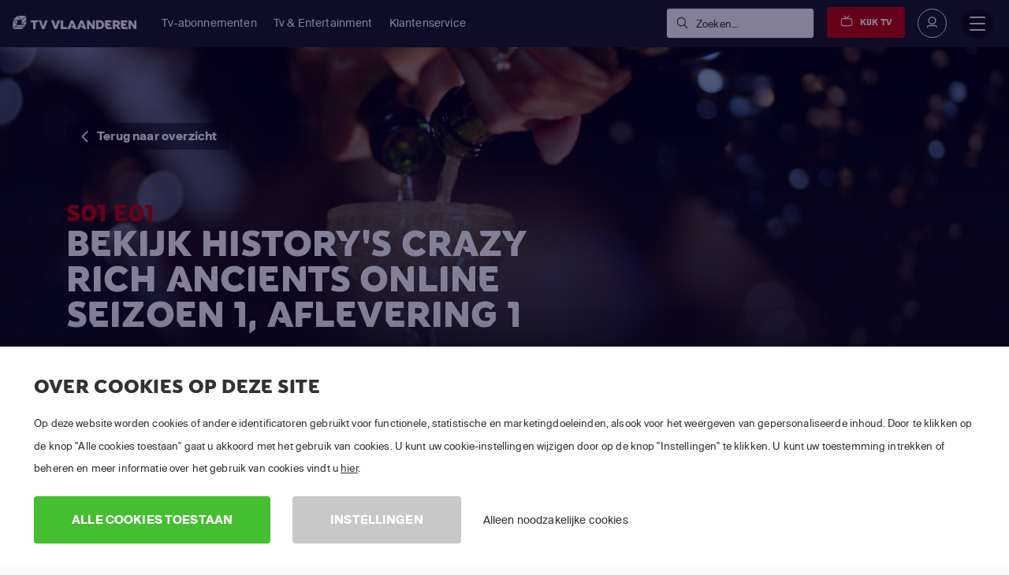

--- FILE ---
content_type: text/html; charset=utf-8
request_url: https://www.tv-vlaanderen.be/kijken/historys-crazy-rich-ancients/seizoen-1/aflevering-1/
body_size: 40416
content:

<!DOCTYPE html>
<html lang="nl">
<head>
    <title>Stream History&#39;s Crazy Rich Ancients Seizoen 1 Afl. 1 | TV VLAANDEREN</title>
<script>dataLayer = [{"pageTemplate":"other","country":"BEL","brand":"TVV","lang":"FLE","Environment":"","UserType":"Visitor"}];</script><!-- Google Tag Manager -->
<script>(function(w,d,s,l,i){w[l]=w[l]||[];w[l].push({'gtm.start':new Date().getTime(),event:'gtm.js'});var f=d.getElementsByTagName(s)[0],j=d.createElement(s),dl=l!='dataLayer'?'&l='+l:'';j.async=true;j.src='https://www.googletagmanager.com/gtm.js?id='+i+dl;f.parentNode.insertBefore(j,f);})(window,document,'script','dataLayer','GTM-KPG2TS');</script>
<!-- End Google Tag Manager -->
        <meta name="description" content="Bekijk History&#39;s Crazy Rich Ancients Seizoen 1 Aflevering 1 in HD. Kijk 30 dagen gratis en stream naar je smartphone, tablet, laptop en Smart TV.">

            <meta property="og:description" content="Bekijk History&#39;s Crazy Rich Ancients Seizoen 1 Aflevering 1 in HD. Kijk 30 dagen gratis en stream naar je smartphone, tablet, laptop en Smart TV.">
            <meta property="og:title" content="Stream History&#39;s Crazy Rich Ancients Seizoen 1 Afl. 1">
            <meta property="og:type" content="website">


            <meta property="twitter:card" content="summary">
            <meta property="twitter:title" content="Stream History&#39;s Crazy Rich Ancients Seizoen 1 Afl. 1">
            <meta property="twitter:description" content="Bekijk History&#39;s Crazy Rich Ancients Seizoen 1 Aflevering 1 in HD. Kijk 30 dagen gratis en stream naar je smartphone, tablet, laptop en Smart TV.">

<link rel='canonical' href='https://www.tv-vlaanderen.be/kijken/historys-crazy-rich-ancients/seizoen-1/aflevering-1/'>
<meta name='ROBOTS' content='INDEX,FOLLOW'>

    <meta charset="utf-8">
    <meta http-equiv="X-UA-Compatible" content="IE=edge">
    <meta name="viewport" content="width=device-width, initial-scale=1.0">
    <link id="favico" href="/content/tvvlaanderen/favicon.ico" rel="shortcut icon" />
    <meta name="theme-color" content="#ff0000">
     
    
    <link rel="preconnect" href="https://ads.creative-serving.com/">
    <link rel="preconnect" href="https://www.googleadservices.com">
    <link rel="preconnect" href="https://googleads.g.doubleclick.net">
    <link rel="preconnect" href="https://www.google-analytics.com">

    
    <link rel="preconnect" href="https://m7cdn.io">

    <link rel="alternate" type="application/rss+xml" href="https://www.tv-vlaanderen.be/blog/rss/" />
    <style>
    .position-fixed{position:fixed}a { text-decoration: none } .no-scrollbar { overflow: auto; -ms-overflow-style: none; scrollbar-width: none; } .no-scrollbar::-webkit-scrollbar { display: none; overflow: auto; } .responsive-scrollbar { overflow-x: scroll; } @media only screen and (min-width:991px) { .responsive-scrollbar { overflow: hidden; } }article,footer,header,nav,section{display:block}a:active,a:hover{outline-width:0}strong{font-weight:bolder}small{font-size:80%}svg:not(:root){overflow:hidden}[type="submit"],button{-webkit-appearance:button}[type="submit"]::-moz-focus-inner,button::-moz-focus-inner{border-style:none;padding:0}[type="submit"]:-moz-focusring,button:-moz-focusring{outline:1px dotted}[type="checkbox"],[type="radio"]{-webkit-box-sizing:border-box;box-sizing:border-box;padding:0}::-webkit-file-upload-button{-webkit-appearance:button;font:inherit}@media print{*,::after,::before,div::first-letter,div::first-line,li::first-letter,li::first-line,p::first-letter,p::first-line{text-shadow:none!important;-webkit-box-shadow:none!important;box-shadow:none!important}a,a:visited{text-decoration:underline}img{page-break-inside:avoid}h2,h3,p{orphans:3;widows:3}h2,h3{page-break-after:avoid}.badge{border:1px solid #000}}*,::after,::before{-webkit-box-sizing:inherit;box-sizing:inherit}@-ms-viewport{width:device-width}html{-ms-overflow-style:scrollbar;-webkit-tap-highlight-color:transparent;-webkit-box-sizing:border-box;box-sizing:border-box;font-family:sans-serif;line-height:1.15;-ms-text-size-adjust:100%;-webkit-text-size-adjust:100%}[tabindex="-1"]:focus{outline:0}ol,ul{margin-top:0;margin-bottom:1rem}ul ul{margin-bottom:0}img{vertical-align:middle;border-style:none}a,button,input,label{-ms-touch-action:manipulation;touch-action:manipulation}button:focus{outline:5px}button,input{line-height:inherit;font-family:sans-serif;font-size:100%;line-height:1.15;margin:0;overflow:visible}input[type="checkbox"]:disabled,input[type="radio"]:disabled{cursor:not-allowed}h1{font-size:2em;margin:.67em 0}h2{font-size:2rem}h3{font-size:1.75rem}h4{font-size:1.5rem}h5{font-size:1.25rem}h6{font-size:1rem}.small,small{font-size:80%;font-weight:400}.mark{padding:.2em;background-color:#fcf8e3}.list-unstyled{padding-left:0;list-style:none}.list-inline{padding-left:0;list-style:none}.list-inline-item{display:inline-block}.list-inline-item:not(:last-child){margin-right:5px}.container{position:relative;margin-left:auto;margin-right:auto;padding-right:15px;padding-left:15px}@media (min-width:576px){.container{padding-right:15px;padding-left:15px}}@media (min-width:768px){.container{padding-right:15px;padding-left:15px}}@media (min-width:992px){.container{padding-right:15px;padding-left:15px}}@media (min-width:1200px){.container{padding-right:15px;padding-left:15px}}@media (min-width:576px){.container{width:540px;max-width:100%}}@media (min-width:768px){.container{width:720px;max-width:100%}}@media (min-width:992px){.container{width:960px;max-width:100%}}@media (min-width:1200px){.container{width:1140px;max-width:100%}}.container-fluid{position:relative;margin-left:auto;margin-right:auto;padding-right:15px;padding-left:15px}@media (min-width:576px){.container-fluid{padding-right:15px;padding-left:15px}}@media (min-width:768px){.container-fluid{padding-right:15px;padding-left:15px}}@media (min-width:992px){.container-fluid{padding-right:15px;padding-left:15px}}@media (min-width:1200px){.container-fluid{padding-right:15px;padding-left:15px}}.row{display:-webkit-box;display:-webkit-flex;display:-ms-flexbox;display:flex;-webkit-flex-wrap:wrap;-ms-flex-wrap:wrap;flex-wrap:wrap;margin-right:-15px;margin-left:-15px}@media (min-width:576px){.row{margin-right:-15px;margin-left:-15px}}@media (min-width:768px){.row{margin-right:-15px;margin-left:-15px}}@media (min-width:992px){.row{margin-right:-15px;margin-left:-15px}}@media (min-width:1200px){.row{margin-right:-15px;margin-left:-15px}}.no-gutters{margin-right:0;margin-left:0}.no-gutters>.col{padding-right:0;padding-left:0}.col,.col-10,.col-12,.col-2,.col-4,.col-6,.col-7,.col-lg,.col-lg-12,.col-lg-3,.col-lg-4,.col-lg-5,.col-lg-6,.col-lg-7,.col-lg-8,.col-lg-9,.col-md,.col-md-12,.col-md-2,.col-md-4,.col-md-6,.col-md-7,.col-md-8,.col-sm,.col-sm-1,.col-sm-12,.col-sm-3,.col-sm-4,.col-sm-6,.col-sm-8,.col-xl,.col-xl-3,.col-xl-5,.col-xl-6,.col-xl-7,.col-xl-8{position:relative;width:100%;min-height:1px;padding-right:15px;padding-left:15px}@media (min-width:576px){.col,.col-10,.col-12,.col-2,.col-4,.col-6,.col-7,.col-lg,.col-lg-12,.col-lg-3,.col-lg-4,.col-lg-5,.col-lg-6,.col-lg-7,.col-lg-8,.col-lg-9,.col-md,.col-md-12,.col-md-2,.col-md-4,.col-md-6,.col-md-7,.col-md-8,.col-sm,.col-sm-1,.col-sm-12,.col-sm-3,.col-sm-4,.col-sm-6,.col-sm-8,.col-xl,.col-xl-3,.col-xl-5,.col-xl-6,.col-xl-7,.col-xl-8{padding-right:15px;padding-left:15px}}@media (min-width:768px){.col,.col-10,.col-12,.col-2,.col-4,.col-6,.col-7,.col-lg,.col-lg-12,.col-lg-3,.col-lg-4,.col-lg-5,.col-lg-6,.col-lg-7,.col-lg-8,.col-lg-9,.col-md,.col-md-12,.col-md-2,.col-md-4,.col-md-6,.col-md-7,.col-md-8,.col-sm,.col-sm-1,.col-sm-12,.col-sm-3,.col-sm-4,.col-sm-6,.col-sm-8,.col-xl,.col-xl-3,.col-xl-5,.col-xl-6,.col-xl-7,.col-xl-8{padding-right:15px;padding-left:15px}}@media (min-width:992px){.col,.col-10,.col-12,.col-2,.col-4,.col-6,.col-7,.col-lg,.col-lg-12,.col-lg-3,.col-lg-4,.col-lg-5,.col-lg-6,.col-lg-7,.col-lg-8,.col-lg-9,.col-md,.col-md-12,.col-md-2,.col-md-4,.col-md-6,.col-md-7,.col-md-8,.col-sm,.col-sm-1,.col-sm-12,.col-sm-3,.col-sm-4,.col-sm-6,.col-sm-8,.col-xl,.col-xl-3,.col-xl-5,.col-xl-6,.col-xl-7,.col-xl-8{padding-right:15px;padding-left:15px}}@media (min-width:1200px){.col,.col-10,.col-12,.col-2,.col-4,.col-6,.col-7,.col-lg,.col-lg-12,.col-lg-3,.col-lg-4,.col-lg-5,.col-lg-6,.col-lg-7,.col-lg-8,.col-lg-9,.col-md,.col-md-12,.col-md-2,.col-md-4,.col-md-6,.col-md-7,.col-md-8,.col-sm,.col-sm-1,.col-sm-12,.col-sm-3,.col-sm-4,.col-sm-6,.col-sm-8,.col-xl,.col-xl-3,.col-xl-5,.col-xl-6,.col-xl-7,.col-xl-8{padding-right:15px;padding-left:15px}}.col{-webkit-flex-basis:0;-ms-flex-preferred-size:0;flex-basis:0;-webkit-box-flex:1;-webkit-flex-grow:1;-ms-flex-positive:1;flex-grow:1;max-width:100%}.col-auto{-webkit-box-flex:0;-webkit-flex:0 0 auto;-ms-flex:0 0 auto;flex:0 0 auto;width:auto}.col-2{-webkit-box-flex:0;-webkit-flex:0 0 16.666667%;-ms-flex:0 0 16.666667%;flex:0 0 16.666667%;max-width:16.666667%}.col-4{-webkit-box-flex:0;-webkit-flex:0 0 33.333333%;-ms-flex:0 0 33.333333%;flex:0 0 33.333333%;max-width:33.333333%}.col-6{-webkit-box-flex:0;-webkit-flex:0 0 50%;-ms-flex:0 0 50%;flex:0 0 50%;max-width:50%}.col-7{-webkit-box-flex:0;-webkit-flex:0 0 58.333333%;-ms-flex:0 0 58.333333%;flex:0 0 58.333333%;max-width:58.333333%}.col-10{-webkit-box-flex:0;-webkit-flex:0 0 83.333333%;-ms-flex:0 0 83.333333%;flex:0 0 83.333333%;max-width:83.333333%}.col-12{-webkit-box-flex:0;-webkit-flex:0 0 100%;-ms-flex:0 0 100%;flex:0 0 100%;max-width:100%}@media (min-width:576px){.col-sm{-webkit-flex-basis:0;-ms-flex-preferred-size:0;flex-basis:0;-webkit-box-flex:1;-webkit-flex-grow:1;-ms-flex-positive:1;flex-grow:1;max-width:100%}.col-sm-auto{-webkit-box-flex:0;-webkit-flex:0 0 auto;-ms-flex:0 0 auto;flex:0 0 auto;width:auto}.col-sm-1{-webkit-box-flex:0;-webkit-flex:0 0 8.333333%;-ms-flex:0 0 8.333333%;flex:0 0 8.333333%;max-width:8.333333%}.col-sm-3{-webkit-box-flex:0;-webkit-flex:0 0 25%;-ms-flex:0 0 25%;flex:0 0 25%;max-width:25%}.col-sm-4{-webkit-box-flex:0;-webkit-flex:0 0 33.333333%;-ms-flex:0 0 33.333333%;flex:0 0 33.333333%;max-width:33.333333%}.col-sm-6{-webkit-box-flex:0;-webkit-flex:0 0 50%;-ms-flex:0 0 50%;flex:0 0 50%;max-width:50%}.col-sm-8{-webkit-box-flex:0;-webkit-flex:0 0 66.666667%;-ms-flex:0 0 66.666667%;flex:0 0 66.666667%;max-width:66.666667%}.col-sm-12{-webkit-box-flex:0;-webkit-flex:0 0 100%;-ms-flex:0 0 100%;flex:0 0 100%;max-width:100%}.offset-sm-1{margin-left:8.333333%}}@media (min-width:768px){.col-md{-webkit-flex-basis:0;-ms-flex-preferred-size:0;flex-basis:0;-webkit-box-flex:1;-webkit-flex-grow:1;-ms-flex-positive:1;flex-grow:1;max-width:100%}.col-md-auto{-webkit-box-flex:0;-webkit-flex:0 0 auto;-ms-flex:0 0 auto;flex:0 0 auto;width:auto}.col-md-2{-webkit-box-flex:0;-webkit-flex:0 0 16.666667%;-ms-flex:0 0 16.666667%;flex:0 0 16.666667%;max-width:16.666667%}.col-md-4{-webkit-box-flex:0;-webkit-flex:0 0 33.333333%;-ms-flex:0 0 33.333333%;flex:0 0 33.333333%;max-width:33.333333%}.col-md-6{-webkit-box-flex:0;-webkit-flex:0 0 50%;-ms-flex:0 0 50%;flex:0 0 50%;max-width:50%}.col-md-7{-webkit-box-flex:0;-webkit-flex:0 0 58.333333%;-ms-flex:0 0 58.333333%;flex:0 0 58.333333%;max-width:58.333333%}.col-md-8{-webkit-box-flex:0;-webkit-flex:0 0 66.666667%;-ms-flex:0 0 66.666667%;flex:0 0 66.666667%;max-width:66.666667%}.col-md-12{-webkit-box-flex:0;-webkit-flex:0 0 100%;-ms-flex:0 0 100%;flex:0 0 100%;max-width:100%}.offset-md-2{margin-left:16.666667%}}@media (min-width:992px){.col-lg{-webkit-flex-basis:0;-ms-flex-preferred-size:0;flex-basis:0;-webkit-box-flex:1;-webkit-flex-grow:1;-ms-flex-positive:1;flex-grow:1;max-width:100%}.col-lg-auto{-webkit-box-flex:0;-webkit-flex:0 0 auto;-ms-flex:0 0 auto;flex:0 0 auto;width:auto}.col-lg-3{-webkit-box-flex:0;-webkit-flex:0 0 25%;-ms-flex:0 0 25%;flex:0 0 25%;max-width:25%}.col-lg-4{-webkit-box-flex:0;-webkit-flex:0 0 33.333333%;-ms-flex:0 0 33.333333%;flex:0 0 33.333333%;max-width:33.333333%}.col-lg-5{-webkit-box-flex:0;-webkit-flex:0 0 41.666667%;-ms-flex:0 0 41.666667%;flex:0 0 41.666667%;max-width:41.666667%}.col-lg-6{-webkit-box-flex:0;-webkit-flex:0 0 50%;-ms-flex:0 0 50%;flex:0 0 50%;max-width:50%}.col-lg-7{-webkit-box-flex:0;-webkit-flex:0 0 58.333333%;-ms-flex:0 0 58.333333%;flex:0 0 58.333333%;max-width:58.333333%}.col-lg-8{-webkit-box-flex:0;-webkit-flex:0 0 66.666667%;-ms-flex:0 0 66.666667%;flex:0 0 66.666667%;max-width:66.666667%}.col-lg-9{-webkit-box-flex:0;-webkit-flex:0 0 75%;-ms-flex:0 0 75%;flex:0 0 75%;max-width:75%}.col-lg-12{-webkit-box-flex:0;-webkit-flex:0 0 100%;-ms-flex:0 0 100%;flex:0 0 100%;max-width:100%}}@media (min-width:1200px){.col-xl{-webkit-flex-basis:0;-ms-flex-preferred-size:0;flex-basis:0;-webkit-box-flex:1;-webkit-flex-grow:1;-ms-flex-positive:1;flex-grow:1;max-width:100%}.col-xl-auto{-webkit-box-flex:0;-webkit-flex:0 0 auto;-ms-flex:0 0 auto;flex:0 0 auto;width:auto}.col-xl-3{-webkit-box-flex:0;-webkit-flex:0 0 25%;-ms-flex:0 0 25%;flex:0 0 25%;max-width:25%}.col-xl-5{-webkit-box-flex:0;-webkit-flex:0 0 41.666667%;-ms-flex:0 0 41.666667%;flex:0 0 41.666667%;max-width:41.666667%}.col-xl-6{-webkit-box-flex:0;-webkit-flex:0 0 50%;-ms-flex:0 0 50%;flex:0 0 50%;max-width:50%}.col-xl-7{-webkit-box-flex:0;-webkit-flex:0 0 58.333333%;-ms-flex:0 0 58.333333%;flex:0 0 58.333333%;max-width:58.333333%}.col-xl-8{-webkit-box-flex:0;-webkit-flex:0 0 66.666667%;-ms-flex:0 0 66.666667%;flex:0 0 66.666667%;max-width:66.666667%}.offset-xl-0{margin-left:0}}.fade.show{opacity:1}.nav-link{display:block;padding:.5em 1em}.nav-link:focus,.nav-link:hover{text-decoration:none}.tab-content>.tab-pane{display:none}.tab-content>.active{display:block}.breadcrumb-item{float:left}.breadcrumb-item+.breadcrumb-item:hover::before{text-decoration:underline;text-decoration:none}.breadcrumb-item.active{color:#636c72}.badge{display:inline-block;padding:.25em .4em;font-size:75%;font-weight:700;line-height:1;color:#fff;text-align:center;white-space:nowrap;vertical-align:baseline;border-radius:.25rem}.alert{padding:.75rem 1.25rem;margin-bottom:1rem;border:1px solid transparent;border-radius:.25rem}.media{display:-webkit-box;display:-webkit-flex;display:-ms-flexbox;display:flex;-webkit-box-align:start;-webkit-align-items:flex-start;-ms-flex-align:start;align-items:flex-start}.close{float:right;font-size:1.5rem;font-weight:700;line-height:1;color:#000;text-shadow:0 1px 0 #fff;opacity:.5}.close:focus,.close:hover{color:#000;text-decoration:none;cursor:pointer;opacity:.75}.modal-dialog{position:relative;width:auto;margin:10px}.modal-content{position:relative;display:-webkit-box;display:-webkit-flex;display:-ms-flexbox;display:flex;-webkit-box-orient:vertical;-webkit-box-direction:normal;-webkit-flex-direction:column;-ms-flex-direction:column;flex-direction:column;background-color:#fff;-webkit-background-clip:padding-box;background-clip:padding-box;border:1px solid rgba(0,0,0,.2);border-radius:.3rem;outline:0}.modal-body{position:relative;-webkit-box-flex:1;-webkit-flex:1 1 auto;-ms-flex:1 1 auto;flex:1 1 auto;padding:15px}.modal-footer{display:-webkit-box;display:-webkit-flex;display:-ms-flexbox;display:flex;-webkit-box-align:center;-webkit-align-items:center;-ms-flex-align:center;align-items:center;-webkit-box-pack:end;-webkit-justify-content:flex-end;-ms-flex-pack:end;justify-content:flex-end;padding:15px;border-top:1px solid #eceeef}@media (min-width:576px){.modal-dialog{max-width:500px;margin:30px auto}}.carousel{position:relative}.carousel-inner{position:relative;width:100%;overflow:hidden}.carousel-item{position:relative;display:none;width:100%}@media (-webkit-transform-3d){.carousel-item{-webkit-transition:-webkit-transform .6s ease-in-out;transition:-webkit-transform .6s ease-in-out;-o-transition:-o-transform .6s ease-in-out;transition:transform .6s ease-in-out;transition:transform .6s ease-in-out ,-webkit-transform .6s ease-in-out ,-o-transform .6s ease-in-out;-webkit-backface-visibility:hidden;backface-visibility:hidden;-webkit-perspective:1000px;perspective:1000px}}.carousel-item.active{display:-webkit-box;display:-webkit-flex;display:-ms-flexbox;display:flex}@supports ((-webkit-transform:translate3d(0,0,0)) or (transform:translate3d(0,0,0))){.carousel-item{-webkit-transition:-webkit-transform .6s ease-in-out;transition:-webkit-transform .6s ease-in-out;-o-transition:-o-transform .6s ease-in-out;transition:transform .6s ease-in-out;transition:transform .6s ease-in-out,-webkit-transform .6s ease-in-out,-o-transform .6s ease-in-out;-webkit-backface-visibility:hidden;backface-visibility:hidden;-webkit-perspective:1000px;perspective:1000px}}.clearfix::after{display:block;content:"";clear:both}.d-none{display:none!important}.d-inline-block{display:inline-block!important}.d-block{display:block!important}.d-flex{display:-webkit-box!important;display:-webkit-flex!important;display:-ms-flexbox!important;display:flex!important}@media (min-width:576px){.d-sm-inline{display:inline!important}.d-sm-inline-block{display:inline-block!important}.d-sm-block{display:block!important}}@media (min-width:768px){.d-md-none{display:none!important}.d-md-flex{display:-webkit-box!important;display:-webkit-flex!important;display:-ms-flexbox!important;display:flex!important}}@media (min-width:992px){.d-lg-block{display:block!important}.d-lg-flex{display:-webkit-box!important;display:-webkit-flex!important;display:-ms-flexbox!important;display:flex!important}}@media (min-width:1200px){.d-xl-none{display:none!important}}.flex-last{-webkit-box-ordinal-group:2;-webkit-order:1;-ms-flex-order:1;order:1}.flex-row{-webkit-box-orient:horizontal!important;-webkit-box-direction:normal!important;-webkit-flex-direction:row!important;-ms-flex-direction:row!important;flex-direction:row!important}.flex-column{-webkit-box-orient:vertical!important;-webkit-box-direction:normal!important;-webkit-flex-direction:column!important;-ms-flex-direction:column!important;flex-direction:column!important}.flex-wrap{-webkit-flex-wrap:wrap!important;-ms-flex-wrap:wrap!important;flex-wrap:wrap!important}.justify-content-start{-webkit-box-pack:start!important;-webkit-justify-content:flex-start!important;-ms-flex-pack:start!important;justify-content:flex-start!important}.justify-content-center{-webkit-box-pack:center!important;-webkit-justify-content:center!important;-ms-flex-pack:center!important;justify-content:center!important}.justify-content-between{-webkit-box-pack:justify!important;-webkit-justify-content:space-between!important;-ms-flex-pack:justify!important;justify-content:space-between!important}.align-items-start{-webkit-box-align:start!important;-webkit-align-items:flex-start!important;-ms-flex-align:start!important;align-items:flex-start!important}.align-items-end{-webkit-box-align:end!important;-webkit-align-items:flex-end!important;-ms-flex-align:end!important;align-items:flex-end!important}.align-items-center{-webkit-box-align:center!important;-webkit-align-items:center!important;-ms-flex-align:center!important;align-items:center!important}.align-items-stretch{-webkit-box-align:stretch!important;-webkit-align-items:stretch!important;-ms-flex-align:stretch!important;align-items:stretch!important}.align-content-stretch{-webkit-align-content:stretch!important;-ms-flex-line-pack:stretch!important;align-content:stretch!important}.align-self-end{-webkit-align-self:flex-end!important;-ms-flex-item-align:end!important;align-self:flex-end!important}.align-self-center{-webkit-align-self:center!important;-ms-flex-item-align:center!important;-ms-grid-row-align:center!important;align-self:center!important}.align-self-stretch{-webkit-align-self:stretch!important;-ms-flex-item-align:stretch!important;-ms-grid-row-align:stretch!important;align-self:stretch!important}@media (min-width:576px){.flex-sm-unordered{-webkit-box-ordinal-group:1;-webkit-order:0;-ms-flex-order:0;order:0}.align-self-sm-auto{-webkit-align-self:auto!important;-ms-flex-item-align:auto!important;-ms-grid-row-align:auto!important;align-self:auto!important}}@media (min-width:768px){.flex-md-row{-webkit-box-orient:horizontal!important;-webkit-box-direction:normal!important;-webkit-flex-direction:row!important;-ms-flex-direction:row!important;flex-direction:row!important}}@media (min-width:992px){.flex-lg-row{-webkit-box-orient:horizontal!important;-webkit-box-direction:normal!important;-webkit-flex-direction:row!important;-ms-flex-direction:row!important;flex-direction:row!important}.justify-content-lg-start{-webkit-box-pack:start!important;-webkit-justify-content:flex-start!important;-ms-flex-pack:start!important;justify-content:flex-start!important}.justify-content-lg-end{-webkit-box-pack:end!important;-webkit-justify-content:flex-end!important;-ms-flex-pack:end!important;justify-content:flex-end!important}.justify-content-lg-between{-webkit-box-pack:justify!important;-webkit-justify-content:space-between!important;-ms-flex-pack:justify!important;justify-content:space-between!important}}@media (min-width:1200px){.justify-content-xl-start{-webkit-box-pack:start!important;-webkit-justify-content:flex-start!important;-ms-flex-pack:start!important;justify-content:flex-start!important}.justify-content-xl-end{-webkit-box-pack:end!important;-webkit-justify-content:flex-end!important;-ms-flex-pack:end!important;justify-content:flex-end!important}}.float-left{float:left!important}.float-right{float:right!important}@media (min-width:768px){.float-md-right{float:right!important}}.w-100{width:100%!important}.m-0{margin:0 0 0 0!important}.mt-0{margin-top:0!important}.mr-0{margin-right:0!important}.mb-0{margin-bottom:0!important}.mx-0{margin-right:0!important;margin-left:0!important}.my-0{margin-top:0!important;margin-bottom:0!important}.mt-1{margin-top:.25rem!important}.mr-1{margin-right:.25rem!important}.mb-1{margin-bottom:.25rem!important}.ml-1{margin-left:.25rem!important}.mx-1{margin-right:.25rem!important;margin-left:.25rem!important}.my-1{margin-top:.25rem!important;margin-bottom:.25rem!important}.mt-2{margin-top:.5rem!important}.mr-2{margin-right:.5rem!important}.mb-2{margin-bottom:.5rem!important}.ml-2{margin-left:.5rem!important}.my-2{margin-top:.5rem!important;margin-bottom:.5rem!important}.mt-3{margin-top:1rem!important}.mr-3{margin-right:1rem!important}.mb-3{margin-bottom:1rem!important}.ml-3{margin-left:1rem!important}.mx-3{margin-right:1rem!important;margin-left:1rem!important}.my-3{margin-top:1rem!important;margin-bottom:1rem!important}.mt-4{margin-top:1.5rem!important}.mr-4{margin-right:1.5rem!important}.mb-4{margin-bottom:1.5rem!important}.ml-4{margin-left:1.5rem!important}.mt-5{margin-top:3rem!important}.mb-5{margin-bottom:3rem!important}.my-5{margin-top:3rem!important;margin-bottom:3rem!important}.p-0{padding:0 0 0 0!important}.pt-0{padding-top:0!important}.pr-0{padding-right:0!important}.pb-0{padding-bottom:0!important}.pl-0{padding-left:0!important}.px-0{padding-right:0!important;padding-left:0!important}.py-0{padding-top:0!important;padding-bottom:0!important}.pt-1{padding-top:.25rem!important}.pb-1{padding-bottom:.25rem!important}.pl-1{padding-left:.25rem!important}.px-1{padding-right:.25rem!important;padding-left:.25rem!important}.py-1{padding-top:.25rem!important;padding-bottom:.25rem!important}.p-2{padding:.5rem .5rem .5rem .5rem!important}.pt-2{padding-top:.5rem!important}.pb-2{padding-bottom:.5rem!important}.pl-2{padding-left:.5rem!important}.px-2{padding-right:.5rem!important;padding-left:.5rem!important}.py-2{padding-top:.5rem!important;padding-bottom:.5rem!important}.p-3{padding:1rem 1rem 1rem 1rem!important}.pt-3{padding-top:1rem!important}.pr-3{padding-right:1rem!important}.pb-3{padding-bottom:1rem!important}.pl-3{padding-left:1rem!important}.px-3{padding-right:1rem!important;padding-left:1rem!important}.py-3{padding-top:1rem!important;padding-bottom:1rem!important}.p-4{padding:1.5rem 1.5rem 1.5rem 1.5rem!important}.pt-4{padding-top:1.5rem!important}.pr-4{padding-right:1.5rem!important}.pb-4{padding-bottom:1.5rem!important}.pl-4{padding-left:1.5rem!important}.px-4{padding-right:1.5rem!important;padding-left:1.5rem!important}.py-4{padding-top:1.5rem!important;padding-bottom:1.5rem!important}.pt-5{padding-top:3rem!important}.pr-5{padding-right:3rem!important}.pb-5{padding-bottom:3rem!important}.pl-5{padding-left:3rem!important}.px-5{padding-right:3rem!important;padding-left:3rem!important}.py-5{padding-top:3rem!important;padding-bottom:3rem!important}.m-auto{margin:auto auto auto auto!important}.ml-auto{margin-left:auto!important}.mx-auto{margin-right:auto!important;margin-left:auto!important}@media (min-width:576px){.mt-sm-0{margin-top:0!important}.mr-sm-0{margin-right:0!important}.mb-sm-0{margin-bottom:0!important}.my-sm-0{margin-top:0!important;margin-bottom:0!important}.mt-sm-1{margin-top:.25rem!important}.my-sm-2{margin-top:.5rem!important;margin-bottom:.5rem!important}.mt-sm-3{margin-top:1rem!important}.mr-sm-3{margin-right:1rem!important}.mb-sm-3{margin-bottom:1rem!important}.mt-sm-4{margin-top:1.5rem!important}.mr-sm-4{margin-right:1.5rem!important}.mb-sm-4{margin-bottom:1.5rem!important}.mt-sm-5{margin-top:3rem!important}.pt-sm-0{padding-top:0!important}.pl-sm-0{padding-left:0!important}.px-sm-0{padding-right:0!important;padding-left:0!important}.p-sm-2{padding:.5rem .5rem .5rem .5rem!important}.pt-sm-2{padding-top:.5rem!important}.pr-sm-2{padding-right:.5rem!important}.py-sm-2{padding-top:.5rem!important;padding-bottom:.5rem!important}.pt-sm-3{padding-top:1rem!important}.pr-sm-3{padding-right:1rem!important}.px-sm-3{padding-right:1rem!important;padding-left:1rem!important}.py-sm-3{padding-top:1rem!important;padding-bottom:1rem!important}.p-sm-4{padding:1.5rem 1.5rem 1.5rem 1.5rem!important}.pt-sm-4{padding-top:1.5rem!important}.pl-sm-4{padding-left:1.5rem!important}.p-sm-5{padding:3rem 3rem 3rem 3rem!important}.pt-sm-5{padding-top:3rem!important}.pb-sm-5{padding-bottom:3rem!important}.ml-sm-auto{margin-left:auto!important}}@media (min-width:768px){.mt-md-0{margin-top:0!important}.mb-md-0{margin-bottom:0!important}.mx-md-0{margin-right:0!important;margin-left:0!important}.my-md-0{margin-top:0!important;margin-bottom:0!important}.mt-md-2{margin-top:.5rem!important}.mt-md-3{margin-top:1rem!important}.mr-md-3{margin-right:1rem!important}.my-md-4{margin-top:1.5rem!important;margin-bottom:1.5rem!important}.my-md-5{margin-top:3rem!important;margin-bottom:3rem!important}.pt-md-0{padding-top:0!important}.pr-md-0{padding-right:0!important}.pb-md-0{padding-bottom:0!important}.p-md-2{padding:.5rem .5rem .5rem .5rem!important}.pr-md-3{padding-right:1rem!important}.px-md-3{padding-right:1rem!important;padding-left:1rem!important}.p-md-4{padding:1.5rem 1.5rem 1.5rem 1.5rem!important}.py-md-4{padding-top:1.5rem!important;padding-bottom:1.5rem!important}.p-md-5{padding:3rem 3rem 3rem 3rem!important}.pr-md-5{padding-right:3rem!important}.py-md-5{padding-top:3rem!important;padding-bottom:3rem!important}}@media (min-width:992px){.mt-lg-0{margin-top:0!important}.mb-lg-0{margin-bottom:0!important}.mx-lg-0{margin-right:0!important;margin-left:0!important}.my-lg-0{margin-top:0!important;margin-bottom:0!important}.mb-lg-3{margin-bottom:1rem!important}.my-lg-3{margin-top:1rem!important;margin-bottom:1rem!important}.mt-lg-5{margin-top:3rem!important}.mb-lg-5{margin-bottom:3rem!important}.my-lg-5{margin-top:3rem!important;margin-bottom:3rem!important}.pt-lg-0{padding-top:0!important}.pb-lg-0{padding-bottom:0!important}.p-lg-4{padding:1.5rem 1.5rem 1.5rem 1.5rem!important}.px-lg-4{padding-right:1.5rem!important;padding-left:1.5rem!important}.py-lg-4{padding-top:1.5rem!important;padding-bottom:1.5rem!important}.pt-lg-5{padding-top:3rem!important}.py-lg-5{padding-top:3rem!important;padding-bottom:3rem!important}.ml-lg-auto{margin-left:auto!important}}@media (min-width:1200px){.my-xl-0{margin-top:0!important;margin-bottom:0!important}.my-xl-5{margin-top:3rem!important;margin-bottom:3rem!important}.pt-xl-0{padding-top:0!important}.pt-xl-4{padding-top:1.5rem!important}.py-xl-5{padding-top:3rem!important;padding-bottom:3rem!important}}.text-left{text-align:left!important}.text-right{text-align:right!important}.text-center{text-align:center!important}@media (min-width:576px){.text-sm-left{text-align:left!important}}@media (min-width:768px){.text-md-left{text-align:left!important}.text-md-right{text-align:right!important}}@media (min-width:992px){.text-lg-left{text-align:left!important}}@media (min-width:1200px){.text-xl-left{text-align:left!important}}.text-uppercase{text-transform:uppercase!important}.font-weight-bold{font-weight:700}@media (max-width:575px){.hidden-xs-down{display:none!important}}@media (min-width:576px){.hidden-sm-up{display:none!important}}@media (max-width:767px){.hidden-sm-down{display:none!important}}@media (min-width:768px){.hidden-md-up{display:none!important}}@media (max-width:991px){.hidden-md-down{display:none!important}}@media (max-width:1199px){.hidden-lg-down{display:none!important}}@media (min-width:1200px){.hidden-xl-up{display:none!important}}@media (min-width:1199px){#page-wrapper{transform:none!important}.mm-navbar.mm-navbar-size-1,#mm-blocker{display:none!important}}*{margin:0;padding:0;outline:0;text-rendering:geometricPrecision;-webkit-font-smoothing:antialiased}::selection{background:#140087;color:#fff}.mm-page.mm-slideout{user-select:text!important}@media (min-width:1199px){.mm-menu{display:none!important}}a{transition:color .4s ,background-color .4s;background-color:transparent;-webkit-text-decoration-skip:objects}p{font-size:16px;line-height:1.8;margin-top:0;margin-bottom:1rem}@media (max-width:503px){.hidden-xsm-down{display:none!important}}ul li{display:flex}ul li:before{font:600 85% 'Icons';margin-right:15px;position:relative;top:1px}ul.list-wonder li:before{content:"\e762"}ol{list-style:none;counter-reset:section}ol>li{display:flex;margin:20px 0;padding-left:40px;position:relative}ol>li:before{counter-increment:section;content:counter(section);margin-right:15px;font-size:85%;position:relative;top:1px;font-weight:600;text-align:center;background:#323232;color:#fff;width:27px;height:25px;line-height:25px;border-radius:100%;border:1px solid rgba(0,0,0,.05);position:absolute;top:0;left:0;display:inline-table}ul.list-pattern{list-style:none}ul.list-pattern li:nth-child(odd){background:rgba(0,0,0,.025)}ul.list-pattern li{padding:1rem 2rem;text-align:left;position:relative}hr{border-color:#eee;margin-top:1rem;margin-bottom:1rem;border:0;border-top:1px solid rgba(0,0,0,.1);-webkit-box-sizing:content-box;box-sizing:content-box;height:0;overflow:visible}.light{font-weight:300!important}.normal{font-weight:400!important}.semibold{font-weight:500!important}.bold{font-weight:600!important}ul{margin-bottom:0;list-style:none}ul.list-inline li{display:inline-block}a,a:hover,a:focus{color:inherit}i{font-weight:600}i.fa-star{color:#fab72b}header,footer,section,.header-top,.header-bottom{display:block;width:100%}.modal{background:rgba(0,0,0,.6)!important;position:fixed!important;top:0!important;left:0!important;z-index:9999!important;padding:60px 0;justify-content:center;align-items:center;position:fixed;top:0;right:0;bottom:0;left:0;z-index:1050;display:none;overflow:hidden;outline:0}.modal .close{transition:all .4s}.modal .close:hover{color:#140087}.modal .modal-dialog{transition:none!important;transform:none!important;max-width:none!important;margin:0 auto 0 auto!important}@media (min-width:576px){.modal .modal-dialog{max-width:500px!important}}body .container{margin:0 auto 0 auto!important}body .container-fluid{width:100%}section.row-block{border-bottom:1px solid #eee;padding:6rem 0}@media (max-width:1199px){section.row-block{padding:3rem 0}}@media (max-width:503px){section.row-block{padding:30px 0 30px 0!important}}section.row-block.row-small{padding:3rem 0}@media (max-width:991px){section.row-block.row-small{padding:15px 0 15px 0!important}}section.breadcrumbs{background:#fff;padding:1rem 0}h1,h2,h3,h4,h5,h6{font-family:"M7 Sans";margin:0;padding:0;color:#140087;text-transform:uppercase;font-weight:500;line-height:1.1}@media (max-width:503px){h2{font-size:1.5rem}}.full-width{width:100%!important}button{border:none!important;text-transform:none}.size-lg{padding-top:1rem;padding-bottom:1rem}.size-lg+i{height:56px}.links-white a{color:#fff}.links-white a:hover,.links-white a:focus{color:#f2f5fc}.package section{padding:1.5rem 2rem;background:#fff;border:1px solid #eee;margin-top:-1px}.package section .price{font-size:30px;color:#140087}.package.package-active section:first-child{padding-top:3rem;border-top:8px solid #140087}.package.package-active section{background:#f2f5fc}@media (max-width:991px){.package.package-active{order:-1}}article .grow{display:flex;flex-direction:column;flex-grow:1}.box-item{background:#fff;width:100%}.box-item.with-shadow{box-shadow:0 0 25px rgba(0,0,0,.05)}@media (max-width:991px){.box-item{margin:1rem 0}}.box-item section{position:relative;padding:2rem 1.5rem}.box-item section img{width:100%}.box-item section img.absolute{position:absolute;min-width:100%;left:50%;top:50%;transform:translate(-50%,-50%);min-height:100%;max-width:120%;z-index:0;width:auto}.box-item section:not(.pricing) *{text-align:center}.box-item section p{margin-bottom:0}.box-item section .btn{display:flex;min-width:200px;justify-content:center}.box-item .sticker{z-index:99}.border-none{border:none!important}.outline-none{outline:none}.border-top-none{border-top:none}.box-item .box-item-image{min-height:250px!important;overflow:hidden;padding:2.5rem}.box-item .box-item-image.box-item-image2{min-height:200px!important}@media (max-width:767px){.box-item .box-item-image{min-height:130px!important}}@media (max-width:503px){.box-item .box-item-image{min-height:250px!important}}.box-item .box-item-image div{position:relative;z-index:9}.nmargin{margin-left:-1px!important}.nmargin-top{margin-top:-1px!important}.nmargin-bottom{margin-bottom:-1px!important}.nmargin-right{margin-right:-1px!important}.nmargin-left{margin-left:-1px!important}.overflow-hidden{overflow:hidden!important}.font-36{font-size:36px!important}@media (max-width:503px){.btn,button{font-size:13px!important}}.full-height{height:100vh;overflow-y:scroll}.modal-v2{position:fixed;top:0;right:-100%;z-index:9999;transition:all .4s;display:block!important}@media (max-width:1199px){.modal-v2{width:100%}}.modal-v2:before{content:'';position:fixed;top:0;left:0;width:100%;height:100%;background:rgba(0,0,0,.3);z-index:-1;visibility:hidden;opacity:0;transition:visibility .3s linear ,opacity .3s linear}.arrow{position:relative;z-index:80;overflow:visible}.arrow:before{content:'';width:30px;height:30px;background:transparent;position:absolute;top:50%;left:-15px;transform:translateY(-50%) rotate(45deg);border:none;border-left:1px solid #eee;border-bottom:1px solid #eee}.arrow.arrow-bottom:before{top:auto;bottom:-15px;left:50%;transform:translateX(-50%) rotate(45deg);border:none;border-right:1px solid #eee;border-bottom:1px solid #eee}.img-overflow{max-width:none!important;max-height:550px!important}@media (max-width:767px){.img-overflow{width:70%!important;margin:0 auto 0 auto!important;max-height:none!important}}@media (min-width:767px) and (max-width:1400px){.img-overflow.image-side{width:150%;top:-70px!important}}.flex-column-reverse{display:-webkit-inline-box!important;width:100%;-webkit-box-orient:vertical!important;-webkit-box-direction:reverse!important;-webkit-flex-direction:column-reverse!important;-ms-flex-direction:column-reverse!important;flex-direction:column-reverse!important}@media (max-width:767px){.movie-detail.banner{min-height:200px!important}.movie-detail.banner .media{height:200px!important}.channels-tab{padding-left:1px;position:relative}}.text-transform-none{text-transform:none!important}#login *{color:#323232}.animated{animation-duration:1s;animation-fill-mode:both}body{min-width:320px;background:#fafafa;color:#323232;font-family:"Suisse",sans-serif;letter-spacing:.01em;min-width:300px!important;overflow-x:hidden;position:relative;margin:0}iframe{width:100%}sup{top:-11px;left:-5px;font-size:75%;line-height:0;position:relative;vertical-align:baseline;top:-.5em}.italic{font-style:italic}@media (min-width:1399px){:not(.m7-wonder) .container{width:1360px}}@media (max-width:991px){:not(.m7-wonder) .container{width:100%}}.d-right{margin-left:auto}.d-table{margin:0 auto 0 auto!important;display:table!important}.d-table-right,.d-table-left{display:table!important}.d-table-right{margin-left:auto!important;margin-right:0!important}.d-table-left{margin-left:0!important;margin-right:auto!important}.underline{text-decoration:underline!important}.underline:hover{text-decoration:none!important}.cursor-pointer:hover{cursor:pointer!important}.no-underline{text-decoration:none!important}.box-shadow{box-shadow:0 0 2px rgba(0,0,0,.1)}svg{stroke-width:0;stroke:transparent;fill:#140087}svg.shape-sticker{fill:transparent}svg.shape-sticker path{stroke-width:4px;stroke:#140087}.sticker{position:relative;display:inline-block;z-index:40}.sticker .sticker-content{display:table;margin:0 auto;position:relative;z-index:5;padding:1.5rem;text-align:center}.sticker .sticker-content span,.sticker .sticker-content strong{display:block;line-height:normal}.sticker .sticker-content strong{font-size:32px}.sticker .shape-sticker{height:100%;position:absolute;top:50%;left:50%;transform:translate(-50%,-50%)}.sticker.sticker-edited path{stroke-width:0!important}svg[class*="icon-"] *{stroke-width:0;stroke:transparent;fill:#140087!important}[class^="lnr-"],[class*=" lnr-"]{color:inherit}.fade{transition:opacity .4s!important;opacity:0;-webkit-transition:opacity .15s linear;-o-transition:opacity .15s linear;transition:opacity .15s linear}header{background:#fff;position:relative;z-index:9998;top:0;left:0}header .container{position:relative}header ul{list-style:none}header ul.list-inline li{float:left}header nav>ul li a{padding-bottom:3px;margin-bottom:-1px;transition:opacity .4s}header .header-top{height:40px;font-size:14px;background:#f5f5f5;background:linear-gradient(to left,#f5f5f5 0%,#fff 50%,#fff 100%);filter:progid:DXImageTransform.Microsoft.gradient(startColorstr='#f5f5f5',endColorstr='#ffffff',GradientType=1);position:relative;z-index:9999}header .header-top ul{margin:0;line-height:40px}header .header-top ul li a{color:rgba(0,0,0,.4)}header .header-top ul li:after{content:'|';margin:0 10px;opacity:.3}header .header-top ul li:last-child:after{display:none}header .header-bottom{background:#fff;position:relative}header .header-bottom [class*="col-"]{position:static}header .header-bottom .logo{display:block;width:auto;padding:20px 0;background:#fff;border-top:1px solid #fff;position:relative;top:-1px;transition:none!important}header .header-bottom .logo img{max-height:25px;margin-top:-5px;opacity:1!important;min-height:27px}header .header-bottom ul{margin:0}header .header-bottom ul.list-first{line-height:80px;transition:all .4s}header .header-bottom ul.list-first li{font-size:17px}header .header-bottom ul.list-first li.list-inline-item span:not(.container){display:inline;margin-right:20px}header .header-bottom ul.list-first li.list-inline-item a:not(.container){margin-right:30px}header .header-bottom ul.list-first li i{font-size:11px;margin-left:8px;margin-right:10px;color:rgba(0,0,0,.5);display:inline-block;transition:all .2s}header .header-bottom ul.list-first li a,header .header-bottom ul.list-first li span{margin-right:15px;display:flex;color:#323232}header .header-bottom ul.list-first li a:hover,header .header-bottom ul.list-first li span:hover{color:#140087}header .header-bottom ul.list-first li a{cursor:pointer}header .header-bottom ul.list-first li.list-inline-item>a{display:inline}header .header-bottom ul.list-first li:hover>a{color:#140087}header .header-bottom ul li a{text-decoration:none;color:#323232}header .header-bottom ul li:hover ul{visibility:visible;opacity:1}header .header-bottom ul.list-first ul{visibility:hidden;opacity:0;transition:all .4s;transition-delay:.2s}header .header-bottom ul ul{line-height:normal}header .header-bottom ul ul span.subheading{text-transform:uppercase;color:#c8c8c8;font-size:15px;letter-spacing:.02em;margin-bottom:10px;display:block;width:100%;font-weight:300}header .header-bottom ul ul span.subheading:hover{color:#c8c8c8}header .header-bottom ul ul .container{left:0;padding:0;width:100%;display:flex;background:#fafafa;margin-top:25px;z-index:99;background:-moz-linear-gradient(top,#fff 0%,#fafafa 100%);background:-webkit-linear-gradient(top,#fff 0%,#fafafa 100%);background:linear-gradient(to bottom,#fff 0%,#fafafa 100%);filter:progid:DXImageTransform.Microsoft.gradient(startColorstr='#ffffff',endColorstr='#fafafa',GradientType=0);line-height:normal;position:absolute!important;top:80px;background:#fff;border-top:0;z-index:96;box-shadow:0 4px 5px rgba(0,0,0,.1)}header .header-bottom ul ul .container>div[class^="col"]{padding:30px}header .header-bottom ul ul .container>div[class^="col"] ul.list-links-nav>li{font-weight:300;width:calc(100% + 30px)}header .header-bottom ul ul .container>div[class^="col"] ul.list-links-nav>li>a{font-size:16px;display:block;width:100%;width:calc(100% - 30px);border-bottom:1px solid #f1f1f1;padding:10px 0;text-indent:-8px;transition:all .4s}header .header-bottom ul ul .container>div[class^="col"] ul.list-links-nav>li>a i{margin-left:0;opacity:0}header .header-bottom ul ul .container>div[class^="col"] ul.list-links-nav>li:hover a{text-indent:0}header .header-bottom ul ul .container>div[class^="col"] ul.list-links-nav>li:hover a i{opacity:1}header .header-bottom ul ul .container>div[class^="col"] ul.list-links-nav>li:last-child a{border-bottom:0}#mobile-navigation{z-index:0;background:#fff}#mobile-navigation .mm-listview li{border-bottom:1px solid #eee}#mobile-navigation i{display:none}#mobile-navigation .mm-panels>.mm-panel>.mm-navbar+.mm-listview{margin-top:-25px}#mobile-navigation .mm-panels>.mm-panel.mm-hasnavbar{padding-top:55px}#mobile-navigation *{border-color:#eee!important}#mobile-navigation .mm-btn{height:50px}#mobile-navigation .mm-navbar{height:auto;background:#fafafa}#mobile-navigation .mm-navbar a:focus{background:#fafafa!important}#mobile-navigation .mm-navbar .mm-title{padding:15px 0;font-weight:bold}#mobile-navigation .mm-search{padding:0;height:60px;border:1px solid #eee}#mobile-navigation .mm-search input{padding:15px 25px 15px 25px!important;padding:10px;border-radius:0;background:#fff}#mobile-navigation li{width:100%}#mobile-navigation li a,#mobile-navigation li span{padding:12px 25px;display:inline-block;font-weight:300}#mobile-navigation li a .lnr-chevron-down{display:none}#mobile-navigation li:after{display:none}.breadcrumb-item a{color:rgba(0,0,0,.4)}.breadcrumb-item+.breadcrumb-item::before{content:"►";font-size:8px;position:relative;top:6px;left:5px;padding-left:20px;padding-right:20px;display:inline-block;padding-right:.5rem;padding-left:.5rem;color:#636c72;content:"/"}.list-separated li.list-inline-item{margin-right:0}.list-separated li+li::before{content:"|";color:rgba(0,0,0,.4);padding-left:10px;padding-right:12px}.list-separated.links-white li+li::before{color:rgba(255,255,255,.4)}#page-wrapper{width:100%}.mm-slideout:before{width:100%;height:100%;position:fixed;top:0;left:0;transition:opacity .6s ease-in-out;content:"";opacity:0;background:#000}.img-fluid{max-width:100%;height:auto}.header-mobile{position:fixed;top:0;left:0;width:100%;height:60px;line-height:60px;z-index:9999;background:#fff;transition:top .4s ease}.header-mobile .logo img{max-height:26px;max-width:78%;display:flex;align-items:center}.header-mobile:after{content:'';float:left;width:100%;height:60px;margin-top:-60px;z-index:-1}.header-mobile ul li a{color:#140087;text-decoration:none}.header-mobile ul li a:hover{color:#323232}@media (max-width:1199px){header.hidden-lg-down{display:block!important;height:60px!important;overflow:hidden!important;visibility:hidden!important}}.mm-hidden{display:none!important}.mm-panels,.mm-panels>.mm-panel{background:inherit;border-color:inherit;box-sizing:border-box;margin:0;position:absolute;left:0;right:0;top:0;bottom:0;z-index:0}.mm-panels{overflow:hidden}.mm-panel{-webkit-transform:translate(100%,0);-ms-transform:translate(100%,0);transform:translate(100%,0);-webkit-transform:translate3d(100%,0,0);transform:translate3d(100%,0,0);-webkit-transition:-webkit-transform .4s ease;transition:-webkit-transform .4s ease;transition:transform .4s ease;transition:transform .4s ease ,-webkit-transform .4s ease;-webkit-transform-origin:top left;-ms-transform-origin:top left;transform-origin:top left}.mm-panel.mm-opened{-webkit-transform:translate(0,0);-ms-transform:translate(0,0);transform:translate(0,0);-webkit-transform:translate3d(0,0,0);transform:translate3d(0,0,0)}.mm-panels>.mm-panel{-webkit-overflow-scrolling:touch;overflow:scroll;overflow-x:hidden;overflow-y:auto;padding:0 20px}.mm-panels>.mm-panel.mm-hasnavbar{padding-top:40px}.mm-panels>.mm-panel:not(.mm-hidden){display:block}.mm-panels>.mm-panel:after,.mm-panels>.mm-panel:before{content:'';display:block;height:20px}.mm-btn{box-sizing:border-box;width:40px;height:40px;position:absolute;top:0;z-index:1}.mm-next:after,.mm-prev:before{content:'';border-top:2px solid transparent;border-left:2px solid transparent;display:block;width:8px;height:8px;margin:auto;position:absolute;top:0;bottom:0}.mm-prev:before{-webkit-transform:rotate(-45deg);-ms-transform:rotate(-45deg);transform:rotate(-45deg);left:23px;right:auto}.mm-next:after{-webkit-transform:rotate(135deg);-ms-transform:rotate(135deg);transform:rotate(135deg);right:23px;left:auto}.mm-navbar{border-bottom:1px solid;border-color:inherit;text-align:center;line-height:20px;height:40px;padding:0 40px;margin:0;position:absolute;top:0;left:0;right:0}.mm-navbar>*{display:block;padding:10px 0}.mm-navbar a,.mm-navbar a:hover{text-decoration:none}.mm-navbar .mm-title{text-overflow:ellipsis;white-space:nowrap;overflow:hidden}.mm-navbar .mm-btn:first-child{left:0}.mm-panel .mm-navbar{display:none}.mm-panel.mm-hasnavbar .mm-navbar{display:block}.mm-listview,.mm-listview>li{list-style:none;display:block;padding:0;margin:0}.mm-listview{font:inherit;font-size:14px;line-height:20px}.mm-listview a,.mm-listview a:hover{text-decoration:none}.mm-listview>li{position:relative}.mm-listview>li,.mm-listview>li .mm-next,.mm-listview>li .mm-next:before,.mm-listview>li:after{border-color:inherit}.mm-listview>li>a,.mm-listview>li>span{text-overflow:ellipsis;white-space:nowrap;overflow:hidden;color:inherit;display:block;padding:10px 10px 10px 20px;margin:0}.mm-listview>li:not(.mm-divider):after{content:'';border-bottom:1px solid;display:block;position:absolute;left:0;right:0;bottom:0;left:20px}.mm-listview .mm-next{background:rgba(3,2,1,0);width:50px;padding:0;position:absolute;right:0;top:0;bottom:0;z-index:2}.mm-listview .mm-next:before{content:'';border-left:1px solid;display:block;position:absolute;top:0;bottom:0;left:0}.mm-listview .mm-next+a,.mm-listview .mm-next+span{margin-right:50px}.mm-listview .mm-next.mm-fullsubopen{width:100%}.mm-listview .mm-next.mm-fullsubopen:before{border-left:0}.mm-listview .mm-next.mm-fullsubopen+span{padding-right:50px;margin-right:0}.mm-panels>.mm-panel>.mm-listview{margin:20px -20px}.mm-panels>.mm-panel>.mm-navbar+.mm-listview{margin-top:-20px}.mm-menu{background:#f3f3f3;border-color:rgba(0,0,0,.1);color:rgba(0,0,0,.75);box-sizing:border-box;background:inherit;display:block;padding:0;margin:0;position:absolute;left:0;right:0;top:0;bottom:0;z-index:0}.mm-menu .mm-navbar a,.mm-menu .mm-navbar>*{color:rgba(0,0,0,.3)}.mm-menu .mm-btn:after,.mm-menu .mm-btn:before{border-color:rgba(0,0,0,.3)}.mm-menu .mm-listview{border-color:rgba(0,0,0,.1)}.mm-menu .mm-listview>li .mm-next:after{border-color:rgba(0,0,0,.3)}.mm-menu .mm-listview>li a:not(.mm-next){-webkit-tap-highlight-color:rgba(255,255,255,.5);tap-highlight-color:rgba(255,255,255,.5)}.mm-page{box-sizing:border-box;position:relative}.mm-slideout{-webkit-transition:-webkit-transform .4s ease;transition:-webkit-transform .4s ease;transition:transform .4s ease;transition:transform .4s ease ,-webkit-transform .4s ease;z-index:1}#mm-blocker{background:rgba(3,2,1,0);display:none;width:100%;height:100%;position:fixed;top:0;left:0;z-index:2}.mm-menu.mm-offcanvas{z-index:0;display:none;position:fixed;z-index:9999999;width:80%;min-width:140px;max-width:440px}.mm-navbars-top>.mm-navbar{border:none;padding:0;position:relative;-webkit-transform:translate(0,0);-ms-transform:translate(0,0);transform:translate(0,0);-webkit-transform:translate3d(0,0,0);transform:translate3d(0,0,0)}.mm-navbars-top{border-bottom:1px solid;top:0;background:inherit;border-color:inherit;border-width:0;overflow:hidden;position:absolute;left:0;right:0;z-index:3}.mm-hasnavbar-top-1 .mm-panels{top:40px;top:60px!important}.mm-search,.mm-search input{box-sizing:border-box}.mm-search{height:40px;padding:7px 10px 0;position:relative}.mm-search input{border:none!important;outline:0;box-shadow:none!important;border-radius:4px;font:inherit;font-size:14px;line-height:26px;display:block;box-sizing:border-box;width:100%;height:26px;min-height:26px;max-height:26px;margin:0;padding:0 10px}.mm-search input::-ms-clear{display:none}.mm-noresultsmsg{text-align:center;font-size:21px;padding:40px 0}.mm-menu .mm-search input{background:rgba(0,0,0,.05);color:rgba(0,0,0,.75)}.mm-menu .mm-noresultsmsg{color:rgba(0,0,0,.3)}.mm-navbar,.mm-search{display:block!important}.style-none{all:unset!important}.min-width-auto{min-width:auto!important}.lh-10,.banner .lh-10{line-height:1!important}.lh-14,.banner .lh-14{line-height:1.4!important}.lh-15,.banner .lh-15{line-height:1.5!important}.lh-auto{line-height:initial!important}.z1{z-index:999!important}.z2{z-index:98!important}.position-relative,.position-absolute{position:relative;top:0;left:0}.position-relative.t-0{top:0!important;bottom:auto!important}.position-absolute.b-0{bottom:0!important;top:auto!important}.position-relative.r-0,.position-absolute.r-0{right:0!important;left:auto!important}.position-relative.t-1{top:1px!important;bottom:auto!important}.position-relative.tn-1{top:-1px!important;bottom:auto!important}.position-relative.t-3{top:3px!important;bottom:auto!important}.position-relative.l-3{left:3px!important;right:auto!important}.position-relative.tn-4{top:-4px!important;bottom:auto!important}.position-relative.l-4{left:4px!important;right:auto!important}.position-relative.ln-4{left:-4px!important;right:auto!important}.position-relative.t-5,.position-absolute.t-5{top:5px!important;bottom:auto!important}.position-relative.l-5{left:5px!important;right:auto!important}.position-absolute.r-5{right:5px!important;left:auto!important}.position-relative.t-10{top:10px!important;bottom:auto!important}.position-relative.tn-10{top:-10px!important;bottom:auto!important}.position-absolute.t-20{top:20px!important;bottom:auto!important}.position-absolute.r-40{right:40px!important;left:auto!important}.position-relative.tn-100{top:-100px!important;bottom:auto!important}.position-absolute.l-50p{transform:translateX(-50%)!important;left:50%!important;right:auto!important}.object-fit-cover{object-fit:cover!important}.position-absolute{position:absolute!important}@media (max-width:1199px){.position-lg-static{position:static!important}}@media (max-width:991px){.position-md-static{position:static!important}}@media (max-width:767px){.position-sm-static{position:static!important}}.mtn-1{margin-top:-.25rem!important}.mtn-2{margin-top:-.5rem!important}.mtn-5{margin-top:-3rem!important}.mbn-3{margin-bottom:-1rem!important}.gradient-red2-red3{background:red;background:linear-gradient(to right,red 0%,#ff4b00 100%);}.gradient-white-grey{background:#fff;background:linear-gradient(180deg,#fff 0%,#f7f7f7 100%)!important}.border{border:1px solid #eee!important}.border-top{border-top:1px solid #eee}.border-bottom{border-bottom:1px solid #eee}.border-left{border-left:1px solid #eee}.border-right{border-right:1px solid #eee}@media (max-width:1199px){.hidden-lg-down{display:none!important}}@media (max-width:991px){.hidden-md-down{display:none!important}}@media (max-width:767px){.hidden-sm-down{display:none!important}}@media (max-width:503px){.hidden-xsm-down{display:none!important}}@media (min-width:991px){.hidden-md-up{display:none!important}}@media (min-width:767px){.hidden-sm-up{display:none!important}}.box-shadow-outside{box-shadow:0 0 10px rgba(0,0,0,.05)}.bg-transparent{background:transparent!important}.box-shadow-left{box-shadow:0 -2px 5px rgba(0,0,0,.1)}.btn.btn-facebook{background:#283f73!important}.btn.btn-facebook:hover:before{background:#213560!important}.btn.btn-twitter{background:#00add4!important}.btn.btn-twitter:hover:before{background:#0098bb!important}.border-width-1{border-width:1px!important}.border-radius-3{border-radius:3px!important}.border-radius-4{border-radius:4px!important}.border-radius-5{border-radius:5px!important}.stroke-1{-webkit-text-stroke:1px!important}.stroke-2{-webkit-text-stroke:2px!important}.stroke-3{-webkit-text-stroke:3px!important}svg.icon-32{height:32px;width:32px}.opacity-30{opacity:.3!important}.opacity-50{opacity:.5!important}.opacity-60{opacity:.6!important}.opacity-65{opacity:.65!important}.opacity-70{opacity:.7!important}.opacity-80{opacity:.8!important}.opacity-95{opacity:.95!important}.width-10{width:10%!important}.w-15{width:15%!important}.width-80{width:80%!important}.w-100,.width-100{width:100%!important}.h-100{height:100%!important}.width-120{width:120%!important}.width-150{width:150%!important}.min-h-100vh{min-height:100vh!important}.blur-5{filter:blur(5px)}.w-auto{width:auto!important}.font-10{font-size:10px!important}.font-11{font-size:11px!important}.font-12{font-size:12px!important}.font-13{font-size:13px!important}.font-14{font-size:14px!important}.font-15{font-size:15px!important}.font-16{font-size:16px!important}.font-17{font-size:17px!important}.font-18{font-size:18px!important}.font-20{font-size:20px!important}.font-21{font-size:21px!important}.font-22{font-size:22px!important}.font-24{font-size:24px!important}.font-25{font-size:25px!important}.font-26{font-size:26px!important}.font-30{font-size:30px!important}.font-35{font-size:35px!important}.font-40{font-size:40px!important}@media (min-width:503px){.font-xsm-24{font-size:24px!important}}@media (min-width:767px){.font-sm-14{font-size:14px!important}.font-sm-16{font-size:16px!important}.font-sm-24{font-size:24px!important}.font-sm-30{font-size:30px!important}.font-sm-40{font-size:40px!important}}@media (min-width:991px){.font-md-13{font-size:13px!important}.font-md-14{font-size:14px!important}.font-md-15{font-size:15px!important}.font-md-16{font-size:16px!important}.font-md-18{font-size:18px!important}.font-md-20{font-size:20px!important}.font-md-26{font-size:26px!important}.font-md-30{font-size:30px!important}.font-md-40{font-size:40px!important}.font-md-50{font-size:50px!important}.font-md-60{font-size:60px!important}.font-md-75{font-size:75px!important}}@media (min-width:1199px){.font-lg-16{font-size:16px!important}.font-lg-21{font-size:21px!important}.font-lg-60{font-size:60px!important}}.before-none:before{display:none!important}@media (max-width:503px){.col-xsm-12{flex:0 0 100%!important;max-width:100%!important}}.color-red1{color:#c80000!important}.bg-red1{background:#c80000!important}.bg-red2{background:red!important}.sticker-red2 svg.shape-sticker *{fill:red!important;stroke:red!important}.btn-blue1{background:#140087!important}.btn-blue1.outline{color:#140087!important;background:transparent!important;border-color:#140087!important}.btn-blue1.outline:hover{border-color:#10006e!important;border-color:#10006e!important;color:#10006e!important}.btn-blue1.outline:hover:before{background:rgba(0,0,0,.1)!important}.btn-blue1:hover:before{background:#10006e!important}.color-blue1{color:#140087!important}.color-hover-blue1{transition:all .4s!important}.color-hover-blue1:hover{color:#140087!important;fill:#140087!important}.color-hover-blue1:hover *{color:#140087!important;fill:#140087!important}.bg-blue1{background:#140087!important}svg[class*="icon-"].color-blue1 *{fill:#140087!important}.sticker-blue1 svg.shape-sticker *{fill:#140087!important;stroke:#140087!important}.btn-grey1{background:#323232!important}.btn-grey1.outline{color:#323232!important;background:transparent!important;border-color:#323232!important}.btn-grey1.outline:hover{border-color:#252525!important;border-color:#252525!important;color:#252525!important}.btn-grey1.outline:hover:before{background:rgba(0,0,0,.1)!important}.btn-grey1:hover:before{background:#252525!important}.color-grey1{color:#323232!important}.bg-grey1{background:#323232!important}.color-grey2{color:#c8c8c8!important}.bg-hover-grey3{transition:all .4s!important;cursor:pointer!important}.bg-hover-grey3:hover{background:#fafafa!important}.border-color-grey3{border-color:#fafafa!important}.bg-grey3{background:#fafafa!important}.color-grey4{color:#eee!important}.btn-green1{background:#44bf2f!important}.btn-green1:hover:before{background:#3dab2a!important}.color-green1{color:#44bf2f!important}.bg-green1{background:#44bf2f!important}.bg-green3{background:#ebfaed!important}.color-gold1{color:#fab72b!important}.btn-orange1{background:#fe8606!important}.btn-orange1:hover:before{background:#ea7901!important}.color-white{color:#fff!important}.bg-white,.bg-white.arrow:before{background:#fff!important}.color-black-45{color:rgba(0,0,0,.45)!important}.color-hover-black{transition:all .4s!important}.color-hover-black:hover{color:#000!important;fill:#000!important}.bg-black{background:#000!important}.bg-black-50{background:rgba(0,0,0,.5)!important}.box-item .banner.bg-black{opacity:1!important}.box-item .banner.bg-black:after,.box-item .banner.bg-black:before{background:#000!important}#channels-list-table .channels-tab{padding-bottom:1px}#channels-list-table .channels-tab .channel-item{border:1px solid #eee;float:left;margin-right:-1px;margin-bottom:-1px;width:11.11%;height:90px;text-align:center;padding:0;display:flex;flex-direction:column;align-items:center;justify-content:center}#channels-list-table .channels-tab .channel-item img{width:60px!important}#channels-list-table .channels-tab .channel-item::after{top:70px}@media (max-width:1199px){#channels-list-table .channels-tab .channel-item{width:10%}}@media (max-width:991px){#channels-list-table .channels-tab .channel-item{width:20%}}@media (max-width:767px){#channels-list-table .channels-tab .channel-item{width:25%}}@media (max-width:503px){#channels-list-table .channels-tab .channel-item{width:33%}}.channel-tabs a{background:#fafafa}.channel-tabs a span{font-weight:500}.channel-tabs a:hover{background:#eee}.channel-tabs a.active{background:#140087!important}.channel-tabs a.active span{color:#fff!important}@media (max-width:767px){.campaign-channels .channel{height:90px!important}}@media (max-width:991px){.campaign-channels .tab-content .channel{width:25%;padding:0}.campaign-channels .tab-content .channel img{display:block;margin:0 auto}}@media (max-width:1399px){.campaign-channels .tab-content .channel img{width:49px}}@media (max-width:991px){.campaign-channels .tab-content .channel img{width:60px}}@media (max-width:767px){.campaign-channels .tab-content .channel img{width:40px}}@media (max-width:991px){.campaign-packages .slick-list{padding-top:0!important;margin-top:0!important}}@media (max-width:767px){.campaign-packages .btn{background:#44bf2f!important;border-color:#44bf2f!important;color:#fff!important}}@media (max-width:817px){.campaign-packages article p.min-height{min-height:auto}}@media (max-width:991px){.campaign-packages .slick-track{padding-bottom:0}}@media (min-width:991px){.campaign-packages .package.package-active{transform:scale(1.01);top:-10px}}@media (max-width:767px){.campaign-packages .package article{border-color:transparent!important}}@media (max-width:767px){.campaign-packages .package.package-active article{border-color:transparent!important;box-shadow:none!important}.campaign-packages .package.package-active article .sticker{top:0;right:30px}}@media (max-width:503px){.campaign-packages .package .image-area{height:100px}.campaign-packages .package .image-area img{top:100%}}@media (max-width:991px){.campaign-packages p.voordeel{margin-bottom:-60px;font-size:15px;margin-left:17px;width:calc(100% - 34px);margin-top:40px;padding:20px 20px 50px}}@media (max-width:767px){.campaign-packages p.voordeel{padding:20px}}@media (max-width:991px -1){.campaign-packages .package article{position:relative!important;left:0!important}}@media (max-width:991px){.campaign-packages .package.package-active{top:0}}@media (max-width:991px){.campaign-packages .package section{padding:1rem 1.5rem}}@media (min-width:991px){.campaign-packages .package.package-active{transform:scale(1.01);top:10px}}@media (max-width:767px){.campaign-packages article{padding:20px 40px;box-shadow:none!important}.channel-all{height:430px;overflow:hidden;position:relative}.channel-all:after{content:'';position:absolute;left:0;width:100%;height:120px;bottom:0;background:-moz-linear-gradient(top,rgba(255,255,255,0) 0%,#fff 100%);background:-webkit-linear-gradient(top,rgba(255,255,255,0) 0%,#fff 100%);background:linear-gradient(to bottom,rgba(255,255,255,0) 0%,#fff 100%);filter:progid:DXImageTransform.Microsoft.gradient(startColorstr='#00ffffff',endColorstr='#eeeeee',GradientType=0)}}input{background:#fff;position:relative;display:inline-block;border:1px solid #eee;color:#323232;border-radius:4px;padding:.5rem 1rem}input:disabled{cursor:not-allowed;opacity:.65}input:disabled+label.checkbox,input:disabled+label.radio{cursor:not-allowed;opacity:.65}input:focus{outline:1px solid #eee}input:-webkit-autofill{transition-delay:9999s;transition-property:background-color ,color}.form-field{background:#fff;position:relative;display:inline-block;border:1px solid #eee;color:#323232;border-radius:4px;transition:all .4s}.form-field.tool-tip input{padding-left:1rem;padding-right:40px}.form-field:hover{border-color:#ddd!important;background:#f5f5f5!important}.form-field .tool-tip{left:auto;right:0;cursor:pointer;z-index:98;color:#999}.form-field .tool-tip:before{background:#eee;border-radius:9999px;width:25px;height:25px;line-height:25px;font-weight:600;font-size:12px;right:-5px;transition:background .4s}.form-field .tool-tip:hover:before{background:#ddd}.form-field i{position:absolute!important;top:0;left:0;height:40px;width:40px;text-align:center;z-index:1;font-size:14px;color:#323232}.form-field i:before{display:block;position:relative;top:50%;transform:translateY(-50%)}.form-field input{padding-left:40px;position:relative;background:transparent;border:none;font-weight:400;appearance:none!important;-webkit-appearance:none!important;max-width:100%;min-width:100%;z-index:96;border-radius:0;box-shadow:none!important}label{font-weight:500;display:inline-block;margin-bottom:.5rem}.grey-form input{background:#fafafa}label.checkbox{display:inline-block;cursor:pointer;position:relative}label.checkbox span.mark{display:inline-flex;box-sizing:content-box;padding:0;display:inline-block;position:relative;background-color:#fff;width:25px;height:25px;transform-origin:center;border-radius:4px;vertical-align:-6px;margin-right:10px;border:1px solid #ddd;transition:background-color 150ms 200ms ,transform 350ms cubic-bezier(.78,-1.22,.17,1.89)}label.checkbox span.mark:before{content:"";width:0;height:2px;border-radius:2px;background:#c8c8c8;position:absolute;transform:rotate(45deg);top:13px;left:9px;transition:width 50ms ease 50ms;transform-origin:0% 0%}label.checkbox span.mark:after{content:"";width:0;height:2px;border-radius:2px;background:#c8c8c8;position:absolute;transform:rotate(305deg);top:16px;left:10px;transition:width 50ms ease;transform-origin:0% 0%}label.checkbox:hover span:before{width:5px;transition:width 100ms ease}label.checkbox:hover span:after{width:10px;transition:width 150ms ease 100ms}input[type="checkbox"]{display:none!important;height:0;width:0;visibility:hidden}input[type="checkbox"]:checked+label.checkbox span.mark{background-color:#fff;transform:scale(1.25);border:1px solid #44bf2f}@media (max-width:575px){input[type="checkbox"]:checked+label.checkbox span.mark{transform:scale(1.05)}}input[type="checkbox"]:checked+label.checkbox span.mark:after{width:10px;background:#44bf2f;transition:width 150ms ease 100ms}input[type="checkbox"]:checked+label.checkbox span.mark:before{width:5px;background:#44bf2f;transition:width 150ms ease 100ms}input[type="checkbox"]:checked+label.checkbox:hover span.mark{background-color:#fff;transform:scale(1.25)}@media (max-width:575px){input[type="checkbox"]:checked+label.checkbox:hover span.mark{transform:scale(1.05)}}input[type="checkbox"]:checked+label.checkbox:hover span.mark:after{width:10px;background:#44bf2f;transition:width 150ms ease 100ms}input[type="checkbox"]:checked+label.checkbox:hover span.mark:before{width:5px;background:#44bf2f;transition:width 150ms ease 100ms}label.radio{display:inline-block;cursor:pointer;position:relative}label.radio span.mark{display:inline-flex;box-sizing:content-box;padding:0;display:inline-block;position:relative;background-color:#fff;width:25px;height:25px;transform-origin:center;border-radius:50%;vertical-align:-6px;margin-right:10px;border:1px solid #ddd;transition:background-color 150ms 200ms ,transform 350ms cubic-bezier(.78,-1.22,.17,1.89)}label.radio span.mark:before{content:"";width:0;height:2px;border-radius:2px;background:#c8c8c8;position:absolute;transform:rotate(45deg);top:13px;left:9px;transition:width 50ms ease 50ms;transform-origin:0% 0%}label.radio span.mark:after{content:"";width:0;height:2px;border-radius:2px;background:#c8c8c8;position:absolute;transform:rotate(305deg);top:16px;left:10px;transition:width 50ms ease;transform-origin:0% 0%}label.radio:hover span:before{width:5px;transition:width 100ms ease}label.radio:hover span:after{width:10px;transition:width 150ms ease 100ms}input[type="radio"]{display:none}input[type="radio"]:checked+label.radio span.mark{background-color:#fff;transform:scale(1.25);border:1px solid #44bf2f}@media (max-width:575px){input[type="radio"]:checked+label.radio span.mark{transform:scale(1.05)}}input[type="radio"]:checked+label.radio span.mark:after{width:10px;background:#44bf2f;transition:width 150ms ease 100ms}input[type="radio"]:checked+label.radio span.mark:before{width:5px;background:#44bf2f;transition:width 150ms ease 100ms}input[type="radio"]:checked+label.radio:hover span.mark{background-color:#fff;transform:scale(1.25)}@media (max-width:575px){input[type="radio"]:checked+label.radio:hover span.mark{transform:scale(1.05)}}input[type="radio"]:checked+label.radio:hover span.mark:after{width:10px;background:#44bf2f;transition:width 150ms ease 100ms}input[type="radio"]:checked+label.radio:hover span.mark:before{width:5px;background:#44bf2f;transition:width 150ms ease 100ms}.campaign-packages,.footer-bottom{position:relative;z-index:70}@media (max-width:991px){.campaign-packages h2{font-size:1.25rem}}@media (max-width:503px){.campaign-packages p{line-height:normal}}.campaign-packages .slick-list{margin-top:-100px!important;width:calc(100% + 30px)!important;margin-top:-150px!important;padding-top:125px!important;width:calc(100% + 30px)!important}@media (max-width:767px){.campaign-packages .btn{background:#44bf2f!important;border-color:#44bf2f!important;color:#fff!important}}@media (max-width:991px){.campaign-packages .slick-list{padding-top:65px!important}}.campaign-packages article p.min-height{min-height:70px}@media (max-width:817px){.campaign-packages article p.min-height{min-height:auto}}.campaign-packages .slick-track{padding-bottom:30px}@media (max-width:991px){.campaign-packages .slick-track{padding-bottom:0}}.campaign-packages .slick-slider{margin-left:-45px;margin-top:30px!important;margin-left:-30px;overflow:visible!important}.campaign-packages .package:first-child section:first-child,.campaign-packages .package:last-child section:first-child{border-top:5px solid #eee}@media (min-width:991px){.campaign-packages .package.package-active{transform:scale(1.01);top:-10px}}.campaign-packages .package.package-active article{box-shadow:0 0 10px rgba(0,0,0,.1)!important}@media (max-width:767px){.campaign-packages .package article{border-color:transparent!important}.campaign-packages .package.package-active article{border-color:transparent!important;box-shadow:none!important}.campaign-packages .package.package-active article .sticker{top:0;right:30px}}.campaign-packages .package.package-active article .image-area{border:none!important;border:none!important;box-shadow:none!important}.campaign-packages .package .image-area{border:1px solid #eee!important;position:relative;overflow:hidden;border:1px solid #eee!important}.campaign-packages .package .image-area img{position:absolute;top:50%;left:50%;transform:translate(-50%,-50%);width:120%}@media (max-width:503px){.campaign-packages .package .image-area{height:100px}.campaign-packages .package .image-area img{top:100%}}.campaign-packages .package article{box-shadow:0 0 10px rgba(238,238,238,.1)!important;box-shadow:0 0 10px rgba(238,238,238,.1)!important}.campaign-packages p.voordeel{border:2px solid #eee!important;font-weight:500;display:block;width:100%;padding:2rem 1rem 3rem;text-align:center;border-top-left-radius:4px;border-top-right-radius:4px;margin-top:0;margin-bottom:-100px;width:calc(100% - 66px);margin-left:34px;background:#ebfaed;border:2px solid #eee!important;color:#44bf2f}@media (max-width:991px){.campaign-packages p.voordeel{margin-bottom:-60px;font-size:15px;margin-left:17px;width:calc(100% - 34px);margin-top:40px;padding:20px 20px 50px}}@media (max-width:767px){.campaign-packages p.voordeel{padding:20px}}.campaign-packages .package.package-active section:first-child{border-top:5px solid #44bf2f}.campaign-packages .package .sticker{background:transparent 0 0;position:absolute;right:-10px;top:-20px;font-size:75%;width:auto;height:auto;background:transparent}@media (max-width:991px -1){.campaign-packages .package article{position:relative!important;left:0!important}}@media (min-width:991px){.campaign-packages .package:first-child article{position:relative!important;left:55px!important}.campaign-packages .package:nth-child(3) article{position:relative!important;left:-55px!important}}.campaign-packages .package.package-active{position:relative;z-index:20;top:-30px}.campaign-packages .package.package-active section{background:#fff}.campaign-packages .package{transform:scale(.95)}.campaign-packages .package section{background:#fefefe;padding:1rem 2rem;border:1px solid #eee}@media (max-width:991px){.campaign-packages .package.package-active{top:0}.campaign-packages .package section{padding:1rem 1.5rem}}.campaign-packages .package .btn:hover{transform:scale(1)!important}.campaign-packages .package .btn:hover:before{display:none!important}.campaign-packages .package .btn:hover.btn-green1{background:#3dab2a!important}@media (min-width:991px){.campaign-packages .package.package-active{transform:scale(1.01);top:10px}}@media (max-width:767px){.campaign-packages article{padding:20px 40px;box-shadow:none!important}.campaign-channels .channel{height:90px!important}}.campaign-channels .tab-content{margin-top:3rem}.campaign-channels .tab-content .channel{border:1px solid #eee;float:left;margin-left:-1px;margin-bottom:-1px;width:16.6666%;height:180px;text-align:center;overflow:hidden;padding:0;display:-webkit-box;display:flex;-webkit-box-orient:vertical;-webkit-box-direction:normal;flex-direction:column;-webkit-box-align:center;align-items:center;-webkit-box-pack:center;justify-content:center}@media (max-width:991px){.campaign-channels .tab-content .channel{width:20%;padding:0}.campaign-channels .tab-content .channel img{display:block;margin:0 auto}}.campaign-channels .tab-content .channel img{width:90px}@media (max-width:1399px){.campaign-channels .tab-content .channel img{width:49px}}@media (max-width:991px){.campaign-channels .tab-content .channel img{width:60px}}@media (max-width:767px){.campaign-channels .tab-content .channel img{width:40px}}.campaign-channels.campaign-channels-reduced .tab-content .channel{height:110px}.campaign-channels.campaign-channels-reduced .tab-content .channel img{width:60px}.banner{z-index:97;font-size:16px;min-height:100vh;min-height:calc(100vh - 120px);overflow:hidden;position:relative;background-size:cover!important;background-repeat:no-repeat!important;background-position:top center!important;background:red;background:linear-gradient(to right,red 0%,#ff4b00 100%);;padding:2rem 0 15rem;border-bottom:none}@media (max-width:767px){.banner h1{font-size:24px!important}}.banner:first-child{min-height:calc(100vh - 110px)}.banner .half-media{width:60%!important}@media (max-width:991px){.banner .half-media{width:100%!important;overflow:hidden!important;height:300px!important;position:static!important;height:250px!important}.banner .half-media img{position:static!important}}.banner .content-width{position:static!important}@media (max-width:503px){.banner .content-width{min-width:100%!important}}.banner .col{padding:0}.banner .row{width:100%;margin:0 auto}.banner.no-shape:before,.banner.no-shape:after{display:none}.banner.banner-full-height{min-height:100vh!important}.banner.banner-height-auto{height:auto!important;min-height:0!important}.banner.banner-height-auto .banner-content{min-height:auto}.banner.banner-min-800{min-height:800px!important}@media (max-width:1199px){.banner.banner-min-800{min-height:400px!important}.banner.banner-min-800 .media{width:100%!important}.banner.banner-min-800 .media img{width:100%!important;border:none!important}}.banner .container{z-index:3}.banner .shape{position:absolute;z-index:2;opacity:.95;border-radius:30rem;overflow:hidden}@media (max-width:503px){.banner .shape{display:none}}.banner .shape.shape2{bottom:-100px;right:-100px;height:350px;width:500px;box-shadow:0 -5px 20px rgba(0,0,0,.12);border-radius:20rem 0 0;transform:rotate(-24deg);z-index:3;background:red;background:linear-gradient(to right,red 0%,#ff4b00 100%);}@media (max-width:1599px){.banner .shape.shape2{height:300px;width:400px}}@media (max-width:503px){.banner .shape.shape2{display:none}}.banner .media{height:100%;position:absolute;top:0;left:0;width:100%;z-index:-1}.banner .media .carousel{position:absolute;top:0;left:0;width:100%;height:100%}.banner .media .carousel .carousel-inner{position:absolute;top:0;left:0;width:100%;height:100%}.banner .media .carousel .carousel-inner .carousel-item{position:absolute;top:0;left:0;width:100%;min-height:100%}.banner .media .carousel-fade .carousel-item{display:block;opacity:0;transition:opacity .75s ease-in-out}.banner .media .carousel-fade .carousel-item.active{opacity:1}.banner .media img{position:absolute;top:0;left:0;width:100%;height:100%;object-fit:cover}@supports (-ms-ime-align:auto){.banner .media img{height:auto}}@media (max-width:991px){.banner{min-height:100vh!important}}@media (max-width:503px){.banner{padding-bottom:1rem}.banner .col{width:100%!important;flex:0 0 100%!important;max-width:100%!important}}.banner .banner-content{display:inline-block;position:relative;top:inherit}@media (max-width:991px){.banner .banner-content ul{line-height:1.5;margin-top:30px}}@media (max-width:991px) and (max-width:503px){.banner .banner-content ul{display:flex!important;flex-wrap:wrap;justify-content:center;margin:15px auto 0 auto!important;align-items:flex-start;flex-direction:column}.banner .banner-content ul.list-inline.list-unstyled{flex-direction:row;align-items:center;justify-content:center!important}}@media (max-width:991px){.banner .banner-content ul li{margin:.5rem 0;text-align:left}}@media (max-width:991px) and (max-width:767px){.banner .banner-content ul.list-unstyled{margin-top:20px}}@media (max-width:991px) and (max-width:503px){.banner .banner-content ul.list-unstyled li{margin:.3rem 0}}@media (max-width:767px){.banner .banner-content{font-size:14px}}@media (max-width:503px){.banner .banner-content{margin-top:0!important}.banner .banner-content *{text-align:center}}.banner:before,.banner:after{z-index:-1!important}.banner:before{content:'';position:absolute;bottom:0;left:-50%;background:rgba(0,0,0,.2);width:50%;height:100%;transform:skewX(-20deg)}.banner:after{content:'';position:absolute;top:-300px;right:-30%;background:rgba(0,0,0,.15);width:100%;height:300px;transform:skewY(20deg)}.banner *{color:#fff;transition:opacity .4s}.banner .banner-title{font-size:45px;line-height:1}.banner .banner-title strong{display:block;font-size:70px;font-weight:400}@media (max-width:1199px){.banner .banner-title{font-size:36px}.banner .banner-title strong{font-size:60px}}@media (max-width:767px){.banner .banner-title{font-size:21px}.banner .banner-title strong{font-size:26px}}.banner p,.banner ul{margin-top:1.5rem}.banner p:empty{display:none}.banner .sticker{position:absolute;bottom:0;right:0;margin-right:2rem;margin-bottom:2rem;padding:1.5rem}@media (max-width:1599px){.banner .sticker{padding:.5rem;margin-right:1.5rem;margin-bottom:1.5rem}}@media (max-width:767px){.banner .sticker{bottom:auto;top:30px;font-size:80%;padding:0}}.banner .sticker .shape-sticker *{stroke:#fff}.banner ul li{line-height:2!important;margin-right:1rem}@media (max-width:767px){.banner ul li{line-height:1.5!important}}.box-item .banner:before,.box-item .banner:after{z-index:99!important}.box-item .banner:before{left:-40%}.box-item .banner:after{top:-250px}.banner5.no-shape .banner-content:before{display:none!important}.banner-sticker .sticker{top:auto!important;bottom:auto;left:auto;right:340px;bottom:320px!important}@media (max-width:1599px){.banner-sticker .sticker{right:410px;bottom:350px!important}}@media (max-width:1399px){.banner-sticker .sticker{right:310px}}@media (max-width:1199px){.banner-sticker .sticker{right:250px}}@media (max-width:991px){.banner-sticker .sticker{right:170px;bottom:340px!important}}@media (max-width:767px){.banner-sticker .sticker{right:-20px;top:-315px!important;bottom:auto!important}}@media (max-width:503px){.banner-sticker .sticker{right:-20px;top:-190px!important}}.banner1:before,.banner1:after{display:none}.banner1 .shape.shape1{background:red;background:linear-gradient(to right,red 0%,#ff4b00 100%);;top:-150px;left:-100px;bottom:auto;width:calc(50% + 150px)!important;border-radius:0 0 150rem 0 150rem 100rem;transform:skewX(-5deg) rotate(9deg)}@media screen and (-ms-high-contrast:active),screen and (-ms-high-contrast:none){.banner1 .shape.shape1{border-bottom-right-radius:25rem 20rem}}@media (max-width:991px){.banner1 .shape.shape1{top:-200px}}.banner1 .shape.shape1:after{content:'';position:absolute;top:0;left:-100px;width:250px;height:125%;background:rgba(0,0,0,.2);transform:rotate(25deg)}.banner1:after{border-radius:30rem;bottom:-150px;right:-350px;height:430px;width:800px;transform:skewY(-5deg) rotate(-8deg);background:red;background:linear-gradient(to right,red 0%,#ff4b00 100%);}@media (max-width:1599px){.banner1:after{right:-550px}}@media (max-width:991px){.banner1:after{right:-550px;bottom:-200px}}.banner1 .banner-content{margin-top:0!important}@media (max-width:1599px){.banner1{padding-top:2rem}.banner1:before{transform:translateY(-52%) translateX(-50%) rotate(8deg)}}@media (max-width:1199px){.banner1{padding-top:.8rem}.banner1:before{transform:translateY(-60%) translateX(-60%) rotate(8deg)}}@media (max-width:991px){.banner1 ul{margin-top:5px!important}.banner1:before{transform:translateY(-70%) translateX(-60%) rotate(10deg)}}@media (max-width:767px){.banner1:after{display:none}.banner1:before{transform:translateY(-77%) translateX(-63%) rotate(10deg);top:0!important}}@media (max-width:503px){.banner1{padding:0 0 1.5rem 0!important}.banner1:before,.banner1:after{content:'';position:absolute;display:block}.banner1:before{top:-25%!important;left:-50%;width:100%;height:100%;background:rgba(0,0,0,.2);transform:rotate(25deg) translateX(-50%)}.banner1:after{top:-50%;right:0;background:rgba(0,0,0,.1);width:100%;height:100%;transform:skewY(20deg) translateY(-50%);border-radius:0!important}.banner1 .banner-content{display:table;margin:0 auto 0 auto!important}.banner1 .container{padding-bottom:0!important}}.banner3{padding:3rem 0;display:flex;background:red;background:linear-gradient(to right,red 0%,#ff4b00 100%);}.banner3 .media{z-index:-1}@media (max-width:503px){.banner3 .media{position:absolute}}.banner3:before,.banner3:after{opacity:.95;z-index:0!important}.banner3 img{display:block;position:relative;max-width:100%}.banner3 .banner-content{width:100%}.banner3.bg-black:before{background:red}.banner3.bg-black:after{background:#ff4b00}.banner5{padding:0;display:flex}.banner5:before,.banner5:after{display:none}.banner5 .container{padding-top:0!important;padding-bottom:0!important}.banner5 .banner-content{margin-top:0;background:transparent;padding:5rem 0 5rem 100%;margin-left:-100%;margin-right:50%;position:relative;line-height:1;min-height:100vh}@media (max-width:503px){.banner5 .banner-content .social{display:block!important}}.banner5 .banner-content *{position:relative;z-index:20}.banner5 .banner-content:before,.banner5 .banner-content:after{content:'';position:absolute;bottom:-1px;height:100%;height:calc(100% + 1px);z-index:0}.banner5 .banner-content:before{left:-50%;background:rgba(0,0,0,.2);width:100%;top:0;transform:skewX(-45deg);z-index:19}@media (max-width:991px){.banner5 .banner-content:before{left:0;display:none}}.banner5 .banner-content:after{right:-5%;width:150%;transform:skewX(-45deg);opacity:.95;background:red;background:linear-gradient(to right,red 0%,#ff4b00 100%);}@media (max-width:503px){.banner5{display:block}.banner5 .banner-content{width:100%!important;margin:0 auto 0 auto!important;padding:1.2rem 0 1.5rem 0!important;min-height:auto!important}.banner5 .banner-content:before,.banner5 .banner-content:after{display:none}}.btn,button{width:auto;border:2px solid transparent;margin:0;border-radius:4px;color:#fff;background:#140087;text-transform:uppercase;font-weight:600!important;cursor:pointer;padding:.45rem 1rem;line-height:inherit;text-decoration:none;z-index:1;outline:none;box-shadow:none!important;position:relative;top:-1px;transition:transform .4s}.btn:before,button:before{content:'';position:absolute;top:50%;left:50%;width:30px;height:30px;border-radius:9999px;z-index:-1;transition:all .4s;transform:translate(-50%,-50%);filter:blur(5px)}.btn:hover,button:hover{transform:scale(1.02)}.btn:hover,.btn:focus,button:hover,button:focus{color:#fff}.btn.outline{color:#323232;border-color:#323232;background:transparent}.btn.outline:hover{border-color:#252525;background:transparent}.btn.outline:hover:before{opacity:.3}.btn.btn-link{font-weight:500!important;text-transform:none;padding-left:0;padding-right:0;background:transparent}.btn.btn-link:before{background:transparent}button.btn-disabled{background:#fafafa!important;color:#c8c8c8!important;cursor:not-allowed;opacity:.65;border:1px solid #eee!important}button.btn-disabled:before{display:none!important}.btn.btn-square{width:52px!important;height:52px!important;line-height:52px!important;padding:0}.slick-list:focus{outline:0}.slick-slider .slick-list,.slick-slider .slick-track{-webkit-transform:translate3d(0,0,0);-moz-transform:translate3d(0,0,0);-ms-transform:translate3d(0,0,0);-o-transform:translate3d(0,0,0);transform:translate3d(0,0,0)}.slick-track:after,.slick-track:before{display:table;content:''}.slick-track:after{clear:both}.slick-slide img{display:block}.slick-initialized .slick-slide{display:block}.slick-list{overflow:visible!important;position:relative;display:block;overflow:hidden;margin:0;padding:0}@media (max-width:1199px){.slick-list{padding:0 45px 0 15px!important}}@media (max-width:991px){.slick-packages .slick-slide{padding:0 60px}}@media (max-width:767px){.slick-packages .slick-slide{padding:0}}@media (max-width:1199px){.slick-packages .slick-list{padding:0 0 0 0!important}}.slick-track{padding-bottom:1px;position:relative;top:0;left:0;display:block;margin-left:auto;margin-right:auto}.slick-slide{height:auto!important;display:none;float:left;height:100%;min-height:1px}.slick-slider{-webkit-user-select:text!important;-khtml-user-select:text!important;-moz-user-select:text!important;-ms-user-select:text!important;user-select:text!important;overflow:hidden;position:relative;display:block;box-sizing:border-box;-webkit-user-select:none;-moz-user-select:none;-ms-user-select:none;user-select:none;-webkit-touch-callout:none;-khtml-user-select:none;-ms-touch-action:pan-y;touch-action:pan-y;-webkit-tap-highlight-color:transparent}.slick-list.draggable{-webkit-user-select:none!important;-khtml-user-select:none!important;-moz-user-select:none!important;-ms-user-select:none!important;user-select:none!important}.carousel-fade .carousel-item{opacity:0;transition-duration:.6s;transition-property:opacity}.carousel-fade .carousel-item.active{opacity:1;transform:translateX(0);transform:translate3d(0,0,0)}.btn:hover:before,button:hover:before{display:none!important;background-color:#10006e;width:calc(100% - 10px);height:calc(100% - 10px);border-radius:4px;filter:blur(5px)}#faqs ol{display:block}#faqs ol>li{display:block;position:relative;background:#fff;margin:-1px 0 0;padding-left:80px;border:1px solid #eee}#faqs ol>li strong{display:block;font-size:18px;text-transform:uppercase;position:relative;padding:20px 20px 20px 0;transition:background .4s}#faqs ol>li strong:hover{color:#140087}#faqs ol>li strong:after{position:absolute;top:15px;right:20px;font-family:"Icons"!important;content:'\e760'}#faqs ol>li span{display:block;padding-bottom:20px;padding-right:20px}#faqs ol>li:before{position:absolute;left:20px;top:17px;width:35px;height:35px;line-height:35px;font-size:100%}#faqs.outline ol>li:before{background:transparent!important;border:2px solid #323232!important;color:#323232!important;height:31px;line-height:31px}#faqs.outline ol li strong{text-transform:none!important;font-weight:500!important}#faqs.outline ol li>span{font-weight:300}#faqs.outline ol>li strong:after{top:25px!important}@keyframes rolldown{70%{transform:rotateX(-20deg)}100%{transform:rotateX(0)}}#configure .package{margin:0 inherit;border:1px solid transparent;transition:border .15s ease ,background .15s ease;margin-bottom:-1px}@media (max-width:575px){#configure .package{border-color:#eee;background:rgba(0,0,0,.01);margin:12px -15px}#configure .package:not(:first-of-type){border-top:1px solid #eee}}#configure .package label{padding:25px 15px;margin-bottom:0}#configure .package .package-title{font:600 18px Suisse;text-transform:none;color:#000}@media (max-width:575px){#configure .package label{padding:15px 15px 0}#configure .package .package-title{font-size:15px}#configure .package .package-description{font-size:13px}}#configure .package .package-description{padding:8px 0 6px;font-weight:300;color:#323232}@media (max-width:575px){#configure .package .package-price-block{border-top:1px solid #eee;background:#fff;padding:0 10px;font-size:13px}#configure .package .package-price-block .price{font-size:16px;margin-left:8px}#configure .package .package-price-block .price-suffix{font-size:10px;margin-top:3px}}#configure .package .price{font-size:18px;font-weight:600}#configure .package .price-suffix{font-size:12px;margin-left:5px}#configure .package .price-old-container+.price-container{margin-bottom:10px}#configure .package .price-old-container+.price-container .mark{margin-left:-5px}@media (max-width:575px){#configure .package .price-old-container .price{font-size:15px}#configure .package .price-container{display:flex;align-items:center;justify-content:flex-end}#configure .package .price-container .mark{margin-right:auto;margin-left:-16px}}#configure .package-view-more{text-decoration:none!important;margin-top:15px;margin-bottom:6px;padding:20px;background:#fff}#configure .package-view-more:hover{background:rgba(0,0,0,.01);cursor:pointer;color:inherit}#checkout label{line-height:42px}.minicart-col{position:absolute;right:0;z-index:97}.minicart{transition:none;margin-bottom:50px}.minicart .row-minicart{padding:4px 9px;margin:0}.minicart .row-minicart .col{text-overflow:ellipsis;overflow:hidden;white-space:nowrap}.minicart .row-minicart .col:hover{text-overflow:clip;white-space:normal}.minicart s{opacity:.45}.minicart .minicart-holder{padding-top:15px}.minicart .minicart-holder .btn{transition:none!important}.minicart .minicart-title{font:600 16px Suisse,sans-serif!important;margin-top:2px;margin-bottom:3px;color:#323232}.minicart .minicart-section{padding:8px 0;margin:0 -24px}@media (min-width:1199px){.minicart .minicart-button{background:rgba(254,134,6,.08);padding:25px 10px;margin-top:8px}}.minicart hr{margin:2px 15px 12px;opacity:.8}@media (max-width:1199px){.minicart .minicart-holder{border-bottom:0}.minicart-col .d-flex.lnr-chevron-up{display:none!important}}@media (min-width:1199px){.minicart-col .chevronToggle{display:none!important}}@media (max-width:1199px){.d-flex.minicart.row{position:fixed;bottom:-52px;left:15px;width:100%}.minicart-holder{overflow:visible!important;position:absolute;bottom:-100%!important;left:0!important;width:100%!important;height:100%!important;background:#fff!important;max-width:none!important;max-height:none!important;transition:bottom .4s!important;overflow-y:scroll!important}.minicart-col{display:block!important;z-index:10000}.minicart-col .chevronToggle{display:flex;background:#fff;width:30%;width:calc(30% + 5px);height:53px;border-top:1px solid #e4e4e4;justify-content:center;align-items:center;position:relative;top:4px;border-bottom:1px solid #fff;z-index:9}.minicart .minicart-holder{overflow:auto;max-height:0;padding:0;height:inherit;transition:max-height .4s}.minicart .minicart-section>div.col:last-child{position:absolute;bottom:-2px;right:0;width:70%;height:50px;margin:0 0 0 0!important;padding:0 0 0 0!important}.minicart .minicart-section>div.col:last-child .btn{border-radius:0!important;height:50px;position:relative;top:-3px}.minicart{position:fixed!important;top:auto!important;bottom:0!important;left:0!important;width:100%!important;z-index:9999!important;margin:0 0 0 0!important}.minicart .minicart-section{background:#fff!important}button:before{display:none}.minicart-height{height:0!important}}@media (max-width:991px){#configure .package img{min-width:auto}}div[id^="Mini"].minicart-height h4.minicart-title{font-weight:500!important;text-transform:initial!important}div[id^="Mini"].minicart-height .checkout-toggle{display:none!important;width:40px!important;height:40px!important;display:flex;align-items:center;justify-content:center;background-color:#fafafa;border-radius:20px;padding:7px;top:10px!important;right:20px!important;z-index:9999999!important}div[id^="Mini"].minicart-height .checkout-toggle svg{fill:#000!important}div[id^="Mini"].minicart-height .chevronToggle{display:none!important}div[id^="Mini"].minicart-height .svg-basket{width:100%}@media screen and (max-width:1199px){div[id^="Mini"].minicart-height .minicart .minicart-holder{padding-bottom:60px!important}div[id^="Mini"].minicart-height .checkout-toggle{display:flex!important;position:fixed!important}div[id^="Mini"].minicart-height .minicart .minicart-section.minicart-button{position:fixed!important;bottom:0!important;top:auto!important;width:100%!important;height:78px!important;background-color:#fafafa!important;border-top:1px solid #e4e4e4;padding:0 0 0 0!important;margin-bottom:0!important;z-index:9999999!important}div[id^="Mini"].minicart-height .minicart .minicart-section.minicart-button>.col{position:relative!important;width:100%!important;height:100%!important;display:flex!important;align-items:center!important;padding:0 0 0 0!important}div[id^="Mini"].minicart-height .minicart .minicart-section.minicart-button a.btn{height:auto!important;top:0!important;width:70%!important;margin:0 auto 0 auto!important;border-radius:4px!important;padding:.5rem .5rem .5rem .5rem!important}}@media screen and (min-width:1199px){div[id^="Mini"].minicart-height .checkout-toggle{display:none!important}}
    .minicart-holder.border{border:1px solid #eee!important}footer{border-top:1px solid #eee;margin-top:-1px}footer p{color:gray}footer .title{font:400 18px Suisse;color:#cdcccc}.banner *,footer .footer-bottom *{color:#fff}footer .list-unstyled li{line-height:2.25}footer .footer-top{background:#fafafa}footer .footer-top a{text-align:left;color:grey}footer .footer-top .title{margin-bottom:1rem}footer .footer-payment{background:#fff}footer .footer-payment li{margin-left:1rem}@media (max-width:503px){footer .footer-bottom{text-align:center}footer .footer-bottom .align-self-end{margin-top:15px}footer .footer-bottom .align-self-end li.list-inline-item:before{display:none}footer .footer-bottom .list-separated{display:flex!important;flex-direction:column}}@media (max-width:991px){footer .footer-payment li{margin-left:0}}footer .footer-bottom{background:#140087}a{text-decoration:none}#call-me-now-banner *{color:#323232}#call-me-now-banner .banner-content:after{background:#fafafa!important;opacity:1}@media (max-width:1199px){#call-me-now-banner .banner-content{width:175%}@media (min-width:1399px){.container{max-width:1360px!important;width:auto!important}}}#call-me-now-banner .media{left:25vw}#call-me-now-banner .media img{right:20%!important;left:auto;width:70%!important;-o-object-fit:contain;object-fit:contain;height:auto!important;min-width:auto!important;top:-15%}#call-me-now-banner img{min-height:100%}.lh-auto{line-height:initial!important}.btn{display:inline-block;text-align:center}.logo{display:flex;align-items:center}.fa-comment,.fa-envelope,.fa-facebook,.fa-phone,.fa-star,.fa-twitter,.lnr-bars,.lnr-checkmark,.lnr-chevron-down,.lnr-chevron-left,.lnr-chevron-right,.lnr-chevron-up,.lnr-cross{font-family:Icons!important;speak:none;font-style:normal;font-weight:400;font-variant:normal;text-transform:none;line-height:1;-webkit-font-smoothing:antialiased;-moz-osx-font-smoothing:grayscale}.fa-facebook:before{content:"\ea90"}.fa-twitter:before{content:"\ea96"}.fa-comment:before{content:"\f075"}.fa-envelope:before{content:"\f0e0"}.fa-phone:before{content:"\f095"}.fa-star:before{content:"\f005"}.lnr-bars:before{content:"\e756"}.lnr-checkmark:before{content:"\e75d"}.lnr-cross:before{content:"\e75e"}.lnr-chevron-up:before{content:"\e75f"}.lnr-chevron-down:before{content:"\e760"}.lnr-chevron-left:before{content:"\e761"}.lnr-chevron-right:before{content:"\e762"}.header-mobile{border-bottom:1px solid #eee}
    html, body {overflow-x: hidden!important;width:100%!important;}
    .minicart-holder>.minicart-toggle {display: none !important;}
    .minicart-holder {position: static !important}
    @media (min-width: 992px) {.modal .modal-dialog.modal-lg {max-width: 800px !important;}}
</style>
<style>
    .c-header__my-env-menu {display:none;}.c-header__nav{display:block;}
    @media (min-width: 1200px) {
        .d-xl-block {display: block!important;}
        .mr-xl-3{margin-right: 1rem!important;}
        .d-xl-none{display: none !important;}
    }
</style>
		

    

	<!-- Start VWO Async SmartCode -->
<link rel="preconnect" href="https://dev.visualwebsiteoptimizer.com" />
<script type='text/javascript' id='vwoCode'>
window._vwo_code || (function() {
var account_id=110982,
version=2.1,
settings_tolerance=2000,
hide_element='body',
hide_element_style = 'opacity:0 !important;filter:alpha(opacity=0) !important;background:none !important',
/* DO NOT EDIT BELOW THIS LINE */
f=false,w=window,d=document,v=d.querySelector('#vwoCode'),cK='_vwo_'+account_id+'_settings',cc={};try{var c=JSON.parse(localStorage.getItem('_vwo_'+account_id+'_config'));cc=c&&typeof c==='object'?c:{}}catch(e){}var stT=cc.stT==='session'?w.sessionStorage:w.localStorage;code={use_existing_jquery:function(){return typeof use_existing_jquery!=='undefined'?use_existing_jquery:undefined},library_tolerance:function(){return typeof library_tolerance!=='undefined'?library_tolerance:undefined},settings_tolerance:function(){return cc.sT||settings_tolerance},hide_element_style:function(){return'{'+(cc.hES||hide_element_style)+'}'},hide_element:function(){if(performance.getEntriesByName('first-contentful-paint')[0]){return''}return typeof cc.hE==='string'?cc.hE:hide_element},getVersion:function(){return version},finish:function(e){if(!f){f=true;var t=d.getElementById('_vis_opt_path_hides');if(t)t.parentNode.removeChild(t);if(e)(new Image).src='https://dev.visualwebsiteoptimizer.com/ee.gif?a='+account_id+e}},finished:function(){return f},addScript:function(e){var t=d.createElement('script');t.type='text/javascript';if(e.src){t.src=e.src}else{t.text=e.text}d.getElementsByTagName('head')[0].appendChild(t)},load:function(e,t){var i=this.getSettings(),n=d.createElement('script'),r=this;t=t||{};if(i){n.textContent=i;d.getElementsByTagName('head')[0].appendChild(n);if(!w.VWO||VWO.caE){stT.removeItem(cK);r.load(e)}}else{var o=new XMLHttpRequest;o.open('GET',e,true);o.withCredentials=!t.dSC;o.responseType=t.responseType||'text';o.onload=function(){if(t.onloadCb){return t.onloadCb(o,e)}if(o.status===200){_vwo_code.addScript({text:o.responseText})}else{_vwo_code.finish('&e=loading_failure:'+e)}};o.onerror=function(){if(t.onerrorCb){return t.onerrorCb(e)}_vwo_code.finish('&e=loading_failure:'+e)};o.send()}},getSettings:function(){try{var e=stT.getItem(cK);if(!e){return}e=JSON.parse(e);if(Date.now()>e.e){stT.removeItem(cK);return}return e.s}catch(e){return}},init:function(){if(d.URL.indexOf('__vwo_disable__')>-1)return;var e=this.settings_tolerance();w._vwo_settings_timer=setTimeout(function(){_vwo_code.finish();stT.removeItem(cK)},e);var t;if(this.hide_element()!=='body'){t=d.createElement('style');var i=this.hide_element(),n=i?i+this.hide_element_style():'',r=d.getElementsByTagName('head')[0];t.setAttribute('id','_vis_opt_path_hides');v&&t.setAttribute('nonce',v.nonce);t.setAttribute('type','text/css');if(t.styleSheet)t.styleSheet.cssText=n;else t.appendChild(d.createTextNode(n));r.appendChild(t)}else{t=d.getElementsByTagName('head')[0];var n=d.createElement('div');n.style.cssText='z-index: 2147483647 !important;position: fixed !important;left: 0 !important;top: 0 !important;width: 100% !important;height: 100% !important;background: white !important;';n.setAttribute('id','_vis_opt_path_hides');n.classList.add('_vis_hide_layer');t.parentNode.insertBefore(n,t.nextSibling)}var o='https://dev.visualwebsiteoptimizer.com/j.php?a='+account_id+'&u='+encodeURIComponent(d.URL)+'&vn='+version;if(w.location.search.indexOf('_vwo_xhr')!==-1){this.addScript({src:o})}else{this.load(o+'&x=true')}}};w._vwo_code=code;code.init();})();
</script>
<!-- End VWO Async SmartCode -->

</head>
<body class="tvvlaanderen dt-shows ">
<!-- Google Tag Manager (noscript) -->
<noscript><iframe src="https://www.googletagmanager.com/ns.html?id=GTM-KPG2TS" height="0" width="0" style="display:none;visibility:hidden"></iframe></noscript><!-- End Google Tag Manager (noscript) -->
    




    


<div id="page-wrapper">
    


		<link href="https://m7cdn.io/common/css/dark_rebranding/header_new.css" rel="stylesheet" media="screen">
		<link href="https://m7cdn.io/common/css/dark_rebranding/burger_menu.css" rel="stylesheet" media="screen">
		<script type="module" src="https://m7cdn.io/common/js/header_init.js"></script>
		<style>

			body {
				margin-top: 3.75rem !important
			}

			header.hidden-lg-down, .header-mobile {
				display: none !important
			}

			footer:not(.c-footer) {
				display: none
			}
		</style>
		<header class="c-header" data-gtm-navid="header">
			<div class="container-fluid h-100">
				<div class="row align-items-center h-100">
					<div class="col-auto c-header__logo px-3">
						<a href="/">
							<img alt="Logo" src="https://m7cdn.io/tvvlaanderen/temp/img/logo.svg">
						</a>
					</div>
					<div class="col-xl col-auto d-xl-block d-none pl-lg-3 align-self-stretch">



            <nav class="c-header__nav js-menu__responsive">
                <ul class="js-ul">
                            <li class="c-header__item" data-gtm-navid="header_main_item">



                                <a href="javascript:void(0)">Tv-abonnementen</a>

                                <div class="c-header__submenu row mx-auto">





        <div class="col-xl-3" data-gtm-navid="header_column">
                            <ul>
                        <li data-gtm-navid="header_column_item">
                            





        <a target="_self" class=" bold" href="/tv-via-internet/">
            <span class="">Tv via internet</span>
        </a>


                        </li>
                        <li data-gtm-navid="header_column_item">
                            





        <a target="_self" href="/tv-via-internet/abonnementen/app-tv-light/">
            <span class="">APP TV Light</span>
        </a>


                        </li>
                        <li data-gtm-navid="header_column_item">
                            





        <a target="_self" href="/tv-via-internet/abonnementen/app-tv-basic/">
            <span class="">APP TV Basic</span>
        </a>


                        </li>
                        <li data-gtm-navid="header_column_item">
                            





        <a target="_self" href="/tv-via-internet/abonnementen/app-tv-plus/">
            <span class="">APP TV Plus</span>
        </a>


                        </li>
                </ul>
        </div>





        <div class="col-xl-3" data-gtm-navid="header_column">
                            <ul>
                        <li data-gtm-navid="header_column_item">
                            





        <a target="_self" class=" bold" href="/tv-via-satelliet/">
            <span class="">Tv via satelliet</span>
        </a>


                        </li>
                        <li data-gtm-navid="header_column_item">
                            





        <a target="_self" href="/tv-via-satelliet/abonnementen/basic-light/">
            <span class="">Basic light</span>
        </a>


                        </li>
                        <li data-gtm-navid="header_column_item">
                            





        <a target="_self" href="/tv-via-satelliet/abonnementen/basic/">
            <span class="">Basic</span>
        </a>


                        </li>
                        <li data-gtm-navid="header_column_item">
                            





        <a target="_self" href="/tv-via-satelliet/abonnementen/basic-plus/">
            <span class="">Basic+</span>
        </a>


                        </li>
                        <li data-gtm-navid="header_column_item">
                            





        <a target="_self" href="/tv-via-satelliet/abonnementen/vakantie-tv/">
            <span class="">Vakantie Tv</span>
        </a>


                        </li>
                </ul>
        </div>






        <div class="col-xl-3" data-gtm-navid="header_column">
                            <ul>
                        <li data-gtm-navid="header_column_item">
                            





        <a target="_self" class=" bold" href="/tv-abonnementen/">
            <span class="">Vergelijk alle tv-abonnementen</span>
        </a>


                        </li>
                        <li data-gtm-navid="header_column_item">
                            





        <a target="_self" class=" bold" href="/accessoires/">
            <span class="">Koop accessoires</span>
        </a>


                        </li>
                </ul>
        </div>




                                </div>

                            </li>
                            <li class="c-header__item" data-gtm-navid="header_main_item">



                                <a href="javascript:void(0)">Tv &amp; Entertainment</a>

                                <div class="c-header__submenu row mx-auto">





        <div class="col-xl-3" data-gtm-navid="header_column">
                            <ul>
                        <li data-gtm-navid="header_column_item">
                            





        <a target="_self" class=" bold" href="/tv-zenders/">
            <span class="">Onze zenders</span>
        </a>


                        </li>
                        <li data-gtm-navid="header_column_item">
                            





        <a target="_self" href="/zenderlijsten/app-tv/">
            <span class="">Zenderlijst - APP TV</span>
        </a>


                        </li>
                        <li data-gtm-navid="header_column_item">
                            





        <a target="_self" href="/zenderlijsten/satelliet/">
            <span class="">Zenderlijst - Satelliet</span>
        </a>


                        </li>
                        <li data-gtm-navid="header_column_item">
                            





        <a target="_self" class=" bold" href="/tv-zenders/adult/">
            <span class="">Adult</span>
        </a>


                        </li>
                </ul>
        </div>





        <div class="col-xl-3" data-gtm-navid="header_column">
                            <ul>
                        <li data-gtm-navid="header_column_item">
                            





        <a target="_self" class=" bold" href="/kijken/">
            <span class="">Onze series</span>
        </a>


                        </li>
                        <li data-gtm-navid="header_column_item">
                            





        <a target="_self" href="/films-series/catalogi/">
            <span class="">Alle on demand catalogi</span>
        </a>


                        </li>
                        <li data-gtm-navid="header_column_item">
                            





        <a target="_self" href="/films-series/catalogi/bbc-first/">
            <span class="">BBC First</span>
        </a>


                        </li>
                        <li data-gtm-navid="header_column_item">
                            





        <a target="_self" href="/films-series/catalogi/canal-plus-series/">
            <span class="">CANAL+</span>
        </a>


                        </li>
                        <li data-gtm-navid="header_column_item">
                            





        <a target="_self" href="/films-series/catalogi/crime-investigation/">
            <span class="">Crime &amp; Investigation</span>
        </a>


                        </li>
                        <li data-gtm-navid="header_column_item">
                            





        <a target="_self" href="/films-series/catalogi/love-nature/">
            <span class="">Love Nature</span>
        </a>


                        </li>
                        <li data-gtm-navid="header_column_item">
                            





        <a target="_self" href="/films-series/catalogi/national-geographic/">
            <span class="">National Geographic</span>
        </a>


                        </li>
                        <li data-gtm-navid="header_column_item">
                            





        <a target="_self" href="/films-series/catalogi/nickelodeon/">
            <span class="">Nickelodeon</span>
        </a>


                        </li>
                </ul>
        </div>








        <div class="col-xl-3" data-gtm-navid="header_column">
                            <ul>
                        <li data-gtm-navid="header_column_item">
                            





        <a target="_self" class=" bold" href="/apps/">
            <span class="">Ontdek onze app</span>
        </a>


                        </li>
                        <li data-gtm-navid="header_column_item">
                            





        <a target="_self" href="/tv-overal/buitenland/">
            <span class="">Tv in het buitenland</span>
        </a>


                        </li>
                        <li data-gtm-navid="header_column_item">
                            





        <a target="_self" href="/tv-overal/camper-caravan/">
            <span class="">Camper &amp; caravan</span>
        </a>


                        </li>
                        <li data-gtm-navid="header_column_item">
                            





        <a target="_self" href="/tv-overal/tweede-verblijf/">
            <span class="">Tweede verblijf</span>
        </a>


                        </li>
                </ul>
        </div>


                                </div>

                            </li>
                            <li class="c-header__item" data-gtm-navid="header_main_item">



                                <a href="javascript:void(0)">Klantenservice</a>

                                <div class="c-header__submenu row mx-auto">





        <div class="col-xl-3" data-gtm-navid="header_column">
                            <ul>
                        <li data-gtm-navid="header_column_item">
                            





        <a target="_self" class=" bold" href="/klantenservice/">
            <span class="">Hulp</span>
        </a>


                        </li>
                        <li data-gtm-navid="header_column_item">
                            





        <a target="_self" href="/klantenservice/">
            <span class="">Veelgestelde vragen</span>
        </a>


                        </li>
                        <li data-gtm-navid="header_column_item">
                            





        <a target="_self" href="/klantenservice/contacteer-ons/">
            <span class="">Contact</span>
        </a>


                        </li>
                        <li data-gtm-navid="header_column_item">
                            





        <a target="_self" href="/klantenservice/verkooppunten/">
            <span class="">Verkooppunten</span>
        </a>


                        </li>
                        <li data-gtm-navid="header_column_item">
                            





        <a target="_self" href="/klantenservice-kana/service-status/">
            <span class="">Service status</span>
        </a>


                        </li>
                        <li data-gtm-navid="header_column_item">
                            





        <a target="_self" href="/klantenservice/downloads/">
            <span class="">Handleidingen &amp; downloads</span>
        </a>


                        </li>
                </ul>
        </div>





        <div class="col-xl-3" data-gtm-navid="header_column">
                            <ul>
                        <li data-gtm-navid="header_column_item">
                            




<a target="_self" class=" bold" href="/smartcard/register/">
    <span class="">Smartcard registratie</span>
</a>
                        </li>
                        <li data-gtm-navid="header_column_item">
                            





        <a target="_self" class=" bold" href="/smartcard/heractivatie/">
            <span class="">Smartcard heractivatie</span>
        </a>


                        </li>
                        <li data-gtm-navid="header_column_item">
                            





        <a target="_self" class=" bold" href="/tv-via-satelliet/installatie/">
            <span class="">Installatie</span>
        </a>


                        </li>
                </ul>
        </div>






                                </div>

                            </li>
                </ul>
            </nav>

					</div>

					<div class="col-xl-auto col c-header__nav-right js-menu-right pl-0 pl-sm-3">



											<div onclick="openSearchWindow(1)" class="c-header__search h-100 align-items-center d-flex align-self-sm-stretch mr-sm-3 mr-1 cursor-pointer" data-gtm-navid="header_right_search">
												<span>




    <svg xmlns="http://www.w3.org/2000/svg" width="18.033" height="18.033" viewBox="0 0 16.033 16.033">
        <circle cx="4.5" cy="4.5" r="4.5" transform="translate(2 2)" fill="none" stroke="#000" stroke-linecap="round" stroke-linejoin="round" stroke-width="1"></circle>
        <line x1="3" y1="3" transform="translate(10 10)" fill="none" stroke="#000" stroke-linecap="round" stroke-linejoin="round" stroke-width="1"></line>
    </svg>











</span>
												<span class="d-sm-inline-block d-none pr-1 font-12 font-sm-14">Zoeken...</span>
											</div>








<a target="_blank" class="c-header__btn col-auto mr-3  px-sm-3 px-0 d-flex align-items-center py-2 btn" href="https://livetv.tv-vlaanderen.be/">
        <span class="icon">


    <svg xmlns="http://www.w3.org/2000/svg" width="18.033" height="18.033" viewBox="0 0 16.033 16.033">
        <rect width="12" height="8" rx="2" transform="translate(2 5)" fill="none" stroke="#fff" stroke-linecap="round" stroke-linejoin="round" stroke-width="1"></rect>
        <path d="M13.344,3,10.672,5.672,8,3" transform="translate(-2.656 -0.996)" fill="none" stroke="#fff" stroke-linecap="round" stroke-linejoin="round" stroke-width="1"></path>
    </svg>













</span>
    <span class="">Kijk Tv</span>
</a>





<span class="mr-xl-3 d-flex js-my-env position-relative" data-gtm-navid="header_right_myenv">
    <span class="c-header__my-env d-flex dropdown-toggle" id="dropdownMenuButton" data-toggle="dropdown" aria-haspopup="true" aria-expanded="true">
            <span class="icon">
            <svg xmlns="http://www.w3.org/2000/svg" width="10.247" height="11.719" viewBox="0 0 10.247 11.719">
                <g transform="translate(0.294 -2.5)">
                    <circle id="Ellipse_5" data-name="Ellipse 5" cx="3" cy="3" r="3" transform="translate(1.829 3)" fill="none" stroke="#000" stroke-linecap="round" stroke-linejoin="round" stroke-width="1"></circle>
                    <path id="Path_54" data-name="Path 54" d="M6,18.342V17.228C6,16,7.38,15,9.082,15h3.082c1.7,0,3.082,1,3.082,2.228v1.114" transform="translate(-5.794 -4.623)" fill="none" stroke="#000" stroke-linecap="round" stroke-linejoin="round" stroke-width="1"></path>
                </g>
            </svg>
        </span>
        <div class="d-flex flex-column d-xl-none c-header__my-env--links my-env">

                    <a href="/mijntvv/profiel/" class="underline">MIJN TV VLAANDEREN</a>
                <a href="/mijntvv/" class="btn btn-red3 text-center no-underline py-2 color-white mt-2 c-header__btn-logout">Inloggen</a>

        </div>
    </span>

    <div class="c-header__my-env-menu dropdown-menu p-3 flex-column c-header__my-env--links my-env">

            <p class="semibold mb-2">MIJN TV VLAANDEREN</p>
            <a href="/mijntvv/" class="btn btn-orange1 color-white no-underline py-2 mt-2 w-100">Inloggen</a>

    </div>
</span>							<div class="c-burger js-burger-toggler ml-4 " data-gtm-navid="header_right_sidebar">
								<div class="c-burger__line">
									<span></span>
								</div>
							</div>
							<div class="c-burger__menu js-burger-menu">
								<div class="c-burger__menu-top">
										<p> Menu</p>
								</div>
								<div class="c-burger__menu-bottom">
									<div class="js-burger-menu-bottom"></div>
										<p class="pt-xl-3 pt-4 mb-xl-3 mb-0 mt-1 d-xl-block d-none">
											OVERIGE
										</p>
									<ul>
													<li class="c-header__item" data-gtm-navid="header_right_sidebar_item">
														





        <a target="_self" href="/blog/">
            <span class="">Blog</span>
        </a>


													</li>
													<li class="c-header__item" data-gtm-navid="header_right_sidebar_item">
														





        <a target="_self" href="/b2b/">
            <span class="">B2B</span>
        </a>


													</li>
									</ul>
								</div>
							</div>
					</div>
				</div>
			</div>
		</header>

    <!-- HEADER -->
    



<style>
#mobile-navigation,#mobile-navigation .mm-navbar,#mobile-navigation .mm-search input,.header-mobile,header,header .bg-white,header .header-bottom,header .header-bottom .logo,header .header-bottom ul ul .container,header .header-bottom ul ul.sub-nav,header .header-top{background:#111!important}header .header-bottom .logo{border:none!important}#mobile-navigation *,#mobile-navigation .mm-listview li,#mobile-navigation .mm-navbar,#mobile-navigation .mm-search,.banner.border-bottom,.header-mobile.border-bottom,.mm-navbars-top,.mm-next,header .border-bottom{border-color:#323232!important}#mobile-navigation *,#mobile-navigation .mm-search input,header *{color:#fff!important;border-color:#323232!important}.header-mobile .lnr-bars,.mm-next:after,.mm-prev:before,header .btn.small,html .dark-mode #mobile-navigation *{border-color:#fff!important;color:#fff!important}footer{display:none!important}.header-alternative{z-index:999;background:0 0;position:absolute;top:0;left:0}.series-item{transition:opacity .4s ease;display:block}.series-item:hover{opacity:.5}.series-item img{min-width:100%}.slick-prev.slick-arrow{display:none!important}.slick-next.slick-arrow{height:100%;right:0;position:absolute}.slick-next.slick-arrow:after{content:""}.banner-series{height:80vh;overflow:hidden}.gradient-promo{background:-moz-linear-gradient(top,rgba(0,0,0,0) 0,#111 100%);background:-webkit-linear-gradient(top,rgba(0,0,0,0) 0,#111 100%);background:linear-gradient(to bottom,rgba(0,0,0,0) 0,#111 100%)}#page-wrapper{background:#111;height:auto!important}#fixedBar{border-color:rgba(256,256,256,.05)!important;position:relative;contain:content}.fixedbarparent{contain:content}#fixedBar.sticky{position:fixed}#fixedBar.sticky+section{padding-top:67px!important}#fixedBar a:before{content:"";width:0;height:1px;bottom:0;background:#c80000;position:absolute;left:0;transition:width .4s ease}#fixedBar a.active:before,#fixedBar a:hover:before{width:100%}body,html{overflow:visible!important;height:auto!important}.banner-series .media img{object-position:top!important}a.not-visible{display:none}.episode-num{min-width:110px;width:110px}.banner-series .media img{object-position:top!important}a.not-visible{display:none}.series-item{transition:opacity .4s ease;display:block}.series-item:hover{opacity:.5}.series-item img{min-width:100%}.slick-prev.slick-arrow{display:none!important}.slick-next.slick-arrow{height:100%;right:0;position:absolute}.slick-next.slick-arrow:after{content:""}.bg-grey3 .slick-next.slick-arrow{background:-moz-linear-gradient(left,rgba(0,0,0,0) 0,rgba(21,21,21,.58) 16%,rgba(21,21,21,.65) 18%);background:-webkit-linear-gradient(left,rgba(0,0,0,0) 0,rgba(21,21,21,.58) 16%,rgba(21,21,21,.65) 18%);background:linear-gradient(to right,rgba(0,0,0,0) 0,rgba(21,21,21,.58) 16%,rgba(21,21,21,.65) 18%)}.bg-black-light .slick-next.slick-arrow{background:-moz-linear-gradient(left,rgba(0,0,0,0) 0,rgba(21,21,21,.58) 16%,rgba(21,21,21,.65) 18%);background:-webkit-linear-gradient(left,rgba(0,0,0,0) 0,rgba(21,21,21,.58) 16%,rgba(21,21,21,.65) 18%);background:linear-gradient(to right,rgba(0,0,0,0) 0,rgba(21,21,21,.58) 16%,rgba(21,21,21,.65) 18%)}.bg-black-dark .slick-next.slick-arrow,.bg-transparent .slick-next.slick-arrow,.bg-white .slick-next.slick-arrow{background:-moz-linear-gradient(left,rgba(0,0,0,0) 0,rgba(17,17,17,.58) 16%,rgba(17,17,17,.65) 18%);background:-webkit-linear-gradient(left,rgba(0,0,0,0) 0,rgba(17,17,17,.58) 16%,rgba(17,17,17,.65) 18%);background:linear-gradient(to right,rgba(0,0,0,0) 0,rgba(17,17,17,.58) 16%,rgba(17,17,17,.65) 18%)}.bg-black-light{background:#151515}.border-dark{border:1px solid #333!important}.border-bottom.border-color-dark,.border-color-dark{border-color:#333!important}.ranking{width:30px;height:30px}.form-field.color-white:hover,.form-field.color-white:hover select{background:#111!important;border-color:#111!important}.slick-track{margin-left:0!important;margin-right:auto!important}.ranking{width:30px;height:30px}@media (min-width:768px){.col-md-3{-webkit-box-flex:0;-webkit-flex:0 0 25%;-ms-flex:0 0 25%;flex:0 0 25%;max-width:25%}}.p-absolute.l-25,.p-fixed.l-25,.p-relative.l-25,.position-absolute.l-25,.position-fixed.l-25,.position-relative.l-25{left:25px!important;right:auto!important}.p-absolute.t-15,.p-fixed.t-15,.p-relative.t-15,.position-absolute.t-15,.position-fixed.t-15,.position-relative.t-15{top:15px!important;bottom:auto!important}.w-70,.width-70{width:70%!important}.bg-black-60{background:rgba(0,0,0,.6)!important}.p-1{padding:.25rem .25rem!important}.mb-1{margin-bottom:.25rem!important}.p-absolute.r-20,.p-fixed.r-20,.p-relative.r-20,.position-absolute.r-20,.position-fixed.r-20,.position-relative.r-20{right:20px!important;left:auto!important}.p-absolute.t-10,.p-fixed.t-10,.p-relative.t-10,.position-absolute.t-10,.position-fixed.t-10,.position-relative.t-10{top:10px!important;bottom:auto!important}.border-color-grey1{border-color:#323232!important}.opacity-10{opacity:.1!important}.color-white{color:#fff!important}.border-bottom-0{border-bottom:0!important}.banner .banner-title span,.banner .banner-title strong{display:block;font-size:70px;font-weight:400}@media screen and (min-width:991px){body{overflow:unset!important}.sticky-wrapper{position:sticky;top:75px}}.logo-fix{max-width:none!important}.banner.banner-min-height2{min-height:500px!important}.border-radius-20{border-radius:20px!important}.border-color-red1{border-color:#c80000!important}.color-red1{color:#c80000!important}.p-absolute.t-50p,.p-fixed.t-50p,.position-absolute.t-50p,.position-fixed.t-50p,.position-relative.t-50p,p-relative.t-50p{top:50%!important;bottom:auto!important}.p-absolute.t-50p,.p-fixed.t-50p,.p-relative.t-50p,.position-absolute.t-50p,.position-fixed.t-50p,.position-relative.t-50p{top:50%!important;transform:translateY(-50%)!important}.p-absolute.l-10,.p-fixed.l-10,.p-relative.l-10,.position-absolute.l-10,.position-fixed.l-10,.position-relative.l-10{left:10px!important;right:auto!important}@media (min-width:992px){.d-lg-none{display:none!important}}svg.icon-24{height:24px;width:24px}svg[class*=icon-].color-red1 *{fill:#c80000!important}.mxn-3{margin-left:-1rem!important;margin-right:-1rem!important}.border-radius-14{border-radius:14px!important}@media (min-width:1200px){.col-xl-4{-webkit-box-flex:0;-webkit-flex:0 0 33.333333%;-ms-flex:0 0 33.333333%;flex:0 0 33.333333%;max-width:33.333333%}}.p-absolute.r-30,.p-fixed.r-30,.p-relative.r-30,.position-absolute.r-30,.position-fixed.r-30,.position-relative.r-30{right:30px!important;left:auto!important}.p-absolute.t-10,.p-fixed.t-10,.p-relative.t-10,.position-absolute.t-10,.position-fixed.t-10,.position-relative.t-10{top:10px!important;bottom:auto!important}.font-40{font-size:40px!important}.p-absolute,.position-absolute{position:absolute!important}
@media screen {.btn-red1 {background: #C80000 !important;}}@media screen {@media (min-width: 768px) {.pl-md-5 {padding-left: 3rem!important;}}}@media screen {@media (min-width: 576px) {.pl-sm-3 {padding-left: 1rem!important;}}}@media screen {@media (min-width: 576px) {.col-sm {-webkit-flex-basis: 0;-ms-flex-preferred-size: 0;flex-basis: 0;-webkit-box-flex: 1;-webkit-flex-grow: 1;-ms-flex-positive: 1;flex-grow: 1;max-width: 100%;}}}@media screen {@media (min-width: 768px) {.align-items-md-center {-webkit-box-align: center!important;-webkit-align-items: center!important;-ms-flex-align: center!important;align-items: center!important;}}}@media screen {@media (min-width: 576px) {.flex-sm-row {-webkit-box-orient: horizontal!important;-webkit-box-direction: normal!important;-webkit-flex-direction: row!important;-ms-flex-direction: row!important;flex-direction: row!important;}}}@media screen {.d-flex {display: -webkit-box!important;display: -webkit-flex!important;display: -ms-flexbox!important;display: flex!important;}}
.bg-red2-50 {
    background: rgba(255,0,0,0.5) !important;
}
.border-left-color-red2 {
    border-left-color: red !important;
}
</style>
		
		





    <!-- BODY -->
    







<!-- EPISODE BANNER -->
<section class="banner banner-series banner-height-auto bg-black align-items-center d-flex pt-5 pb-0">
    <div class="media bg-black ">
        <img alt="Party Animals" class="img-fluid opacity-80" src="https://storage.googleapis.com/tv-vod-assets/histnl/ori/McqMks9aIWw6Zf_GgEjuDA_landscape_org.jpg">
    </div>
    <span class="gradient-promo position-absolute l-0 b-0 h-100 w-100 d-block"></span>

    <div class="container pt-5 pb-0">

        <a href="/kijken/historys-crazy-rich-ancients/seizoen-1/" class="color-white d-inline-flex align-items-center bg-black-50 mb-3 bold py-2 px-3 border-radius-4"><i class="lnr-chevron-left icon-20 color-white mr-2 stroke-1 font-14"></i> Terug naar overzicht</a>

        <div class="row align-items-center mxn-3 pt-5 pb-4">
            <div class="col-lg-8">

                <span class="font-30 mb-2 font-family-2" style="color:#C80000 !important">
                    S01
                                        E01
                </span>

                <h1 class="pt-0 banner-title pr-md-5">

                    Bekijk History&#39;s Crazy Rich Ancients online

                    <br>
                    Seizoen 1,

                    Aflevering 1
                </h1>


                <p>Kijk History&#39;s Crazy Rich Ancients nu via de TV VLAANDEREN TV App</p>
                <a href="/tv-via-internet/ " class="btn btn-red1 mt-2">KIJK 30 DAGEN GRATIS</a>
                <p class="font-12 mt-2"></p>

            </div>

        </div>
    </div>

</section>



<!-- EPISODE DESCRIPTION -->
<section class="bg-transparent row-block pt-0 position-relative z2 border-color-grey1 border-width-0 pb-0">
    <div class="container  color-white">

        <div class="row align-items-center mb-4">
            <div class="col">
                <h2 class="color-red1 font-24 d-flex flex-row align-items-center">
                    <span class="bg-white border-radius-5 font-16 font-family-1 color-grey1 py-2 px-3  bold mr-2">Aflevering 1:</span>
                    Party Animals
                </h2>
            </div>
        </div>

        <!-- ABOUT EPISODE -->
        



<div class="row pb-0">
    <div class="col mx-3 px-0 d-flex flex-row flex-wrap  border-color-grey1 bg-grey1-30 py-4 border">

        <div class="col-auto align-items-center d-flex justify-content-center text-center pl-3">
            <svg class="opacity-10 icon-50 color-white" height='100px' width='100px' fill="#ffffff" xmlns="http://www.w3.org/2000/svg" xmlns:xlink="http://www.w3.org/1999/xlink" xmlns:sketch="http://www.bohemiancoding.com/sketch/ns" viewBox="0 0 100 100" version="1.1" x="0px" y="0px">
                <g stroke="none" stroke-width="1" fill="none" fill-rule="evenodd" sketch:type="MSPage">
                    <path d="M11.5,62.674 L11.5,11.5 L62.6731,11.5 L62.6731,31.8508 C63.4084,31.8013 64.1482,31.768 64.8952,31.768 C65.662,31.768 66.4198,31.8031 67.1731,31.8544 L67.1731,7 L7,7 L7,67.174 L31.795,67.174 C31.7464,66.4387 31.7122,65.6989 31.7122,64.951 C31.7122,64.1851 31.7482,63.4273 31.7995,62.674 L11.5,62.674 L11.5,62.674 Z M62.8117,76.7167 L67.3117,76.7167 L67.3117,60.9676 L62.8117,60.9676 L62.8117,76.7167 Z M62.8117,55.8628 L67.3117,55.8628 L67.3117,50.8435 L62.8117,50.8435 L62.8117,55.8628 Z M64.9231,37.6189 C49.8679,37.6189 37.6189,49.8688 37.6189,64.924 C37.6189,79.9801 49.8679,92.2282 64.9231,92.2282 C79.9792,92.2282 92.2282,79.9801 92.2282,64.924 C92.2282,49.8688 79.9792,37.6189 64.9231,37.6189 L64.9231,37.6189 Z M64.9231,87.7282 C52.3492,87.7282 42.1189,77.4988 42.1189,64.924 C42.1189,52.3501 52.3492,42.1189 64.9231,42.1189 C77.4979,42.1189 87.7282,52.3501 87.7282,64.924 C87.7282,77.4988 77.4979,87.7282 64.9231,87.7282 L64.9231,87.7282 Z" fill="#000000" sketch:type="MSShapeGroup"></path>
                </g>
            </svg>
        </div>

            <div class="col">
                    <p class="color-white font-18 d-block bold">Beschrijving van de aflevering:</p>
                <p class="overflow-hidden show-more-content-1" style="max-height:250px">Als het gaat om feestjes geven, kozen de rijkste figuren uit de geschiedenis er altijd voor groots uit te pakken. Maak kennis met de megamiljonairs die feesten organiseerden die zo episch waren dat er vandaag de dag nog steeds over wordt gesproken.</p>
            </div>




        <div class="col-lg-3 mt-lg-0 mt-4 d-flex flex-column">

    

        </div>

        

    </div>
</div>


    </div>
</section>


<!-- SEASONS LINKS -->



<section class="bg-transparent row-block pt-0 mt-5 pb-4 position-relative z2 border-bottom-0">
    <div class="container">
        <div class="row align-items-center">

            <div class="col">
                <div class="d-flex flex-row flex-wrap border-color-grey1">

                        <a href="/kijken/historys-crazy-rich-ancients/seizoen-1/" class="color-white font-18 bold">
                                <span>Seizoen 1</span>
                                                            <span class="w-100 border-bottom border-bottom-width-2 border-bottom-color-red1 d-block mt-1"></span>
                        </a>

                </div>
            </div>
        </div>

    </div>
</section>



<!-- BODY (EPISODES) -->
<section class="bg-transparent row-block pt-0 pb-5 position-relative z2 border-bottom-0">
    <div class="container">

        <div class="row">
            <div class="col-12">
                <h3 class="color-red1 font-24 mb-2">Kijk volgende aflevering in seizoen 1</h3>
            </div>
        </div>

        <div class="row mt-4">

            <div class="col-xl-4 col-lg-6 px-0 pb-3">
                <span class="color-grey1-60 font-family-2 font-40 position-absolute r-30 t-10">
                    01
                </span>
                <div class="d-flex flex-row align-items-center border border-color-grey1 bg-black-light bg-hover-grey1-40 mx-3">
                    <div class="col-auto ">
                        <img alt="Party Animals" class="img-fluid" width="80" src="https://storage.googleapis.com/tv-vod-assets/histnl/ori/McqMks9aIWw6Zf_GgEjuDA_portrait_org.jpg">
                    </div>
                    <div class="pl-3 pr-1 color-white">
                        <p class="mb-0">
                            S01 
                                                        E01
                        </p>
                    </div>
                    <div class="col-lg col-md-6 d-flex flex-column pl-1">
                        <a href="/kijken/historys-crazy-rich-ancients/seizoen-1/aflevering-1/" class="color-white bold underline d-inline-block">
Party Animals                        </a>
                    </div>
                </div>

            </div>
            <div class="col-xl-4 col-lg-6 px-0 pb-3">
                <span class="color-grey1-60 font-family-2 font-40 position-absolute r-30 t-10">
                    02
                </span>
                <div class="d-flex flex-row align-items-center border border-color-grey1 bg-black-light bg-hover-grey1-40 mx-3">
                    <div class="col-auto ">
                        <img alt="Epic Collections" class="img-fluid" width="80" src="https://storage.googleapis.com/tv-vod-assets/histnl/ori/JgtQ1R0Iz00HS2y-1HCcjw_portrait_org.jpg">
                    </div>
                    <div class="pl-3 pr-1 color-white">
                        <p class="mb-0">
                            S01 
                                                        E02
                        </p>
                    </div>
                    <div class="col-lg col-md-6 d-flex flex-column pl-1">
                        <a href="/kijken/historys-crazy-rich-ancients/seizoen-1/aflevering-2/" class="color-white bold underline d-inline-block">
Epic Collections                        </a>
                    </div>
                </div>

            </div>
            <div class="col-xl-4 col-lg-6 px-0 pb-3">
                <span class="color-grey1-60 font-family-2 font-40 position-absolute r-30 t-10">
                    03
                </span>
                <div class="d-flex flex-row align-items-center border border-color-grey1 bg-black-light bg-hover-grey1-40 mx-3">
                    <div class="col-auto ">
                        <img alt="Expensive Tastes" class="img-fluid" width="80" src="https://storage.googleapis.com/tv-vod-assets/histnl/ori/V0cTg5cp5Itd08RzZGWNqg_portrait_org.jpg">
                    </div>
                    <div class="pl-3 pr-1 color-white">
                        <p class="mb-0">
                            S01 
                                                        E03
                        </p>
                    </div>
                    <div class="col-lg col-md-6 d-flex flex-column pl-1">
                        <a href="/kijken/historys-crazy-rich-ancients/seizoen-1/aflevering-3/" class="color-white bold underline d-inline-block">
Expensive Tastes                        </a>
                    </div>
                </div>

            </div>
            <div class="col-xl-4 col-lg-6 px-0 pb-3">
                <span class="color-grey1-60 font-family-2 font-40 position-absolute r-30 t-10">
                    04
                </span>
                <div class="d-flex flex-row align-items-center border border-color-grey1 bg-black-light bg-hover-grey1-40 mx-3">
                    <div class="col-auto ">
                        <img alt="Dangerous Game" class="img-fluid" width="80" src="https://storage.googleapis.com/tv-vod-assets/histnl/ori/FCgv-TJ7fMCivBM7KIWNxw_portrait_org.jpg">
                    </div>
                    <div class="pl-3 pr-1 color-white">
                        <p class="mb-0">
                            S01 
                                                        E04
                        </p>
                    </div>
                    <div class="col-lg col-md-6 d-flex flex-column pl-1">
                        <a href="/kijken/historys-crazy-rich-ancients/seizoen-1/aflevering-4/" class="color-white bold underline d-inline-block">
Dangerous Game                        </a>
                    </div>
                </div>

            </div>
            <div class="col-xl-4 col-lg-6 px-0 pb-3">
                <span class="color-grey1-60 font-family-2 font-40 position-absolute r-30 t-10">
                    05
                </span>
                <div class="d-flex flex-row align-items-center border border-color-grey1 bg-black-light bg-hover-grey1-40 mx-3">
                    <div class="col-auto ">
                        <img alt="Maximum Security" class="img-fluid" width="80" src="https://storage.googleapis.com/tv-vod-assets/histnl/ori/hptNidbboMCSlThuNVd2JA_portrait_org.jpg">
                    </div>
                    <div class="pl-3 pr-1 color-white">
                        <p class="mb-0">
                            S01 
                                                        E05
                        </p>
                    </div>
                    <div class="col-lg col-md-6 d-flex flex-column pl-1">
                        <a href="/kijken/historys-crazy-rich-ancients/seizoen-1/aflevering-5/" class="color-white bold underline d-inline-block">
Maximum Security                        </a>
                    </div>
                </div>

            </div>
            <div class="col-xl-4 col-lg-6 px-0 pb-3">
                <span class="color-grey1-60 font-family-2 font-40 position-absolute r-30 t-10">
                    06
                </span>
                <div class="d-flex flex-row align-items-center border border-color-grey1 bg-black-light bg-hover-grey1-40 mx-3">
                    <div class="col-auto ">
                        <img alt="Gold Fever" class="img-fluid" width="80" src="https://storage.googleapis.com/tv-vod-assets/histnl/ori/FTEL1sQQyusdRQ9JW-ZIMQ_portrait_org.jpg">
                    </div>
                    <div class="pl-3 pr-1 color-white">
                        <p class="mb-0">
                            S01 
                                                        E06
                        </p>
                    </div>
                    <div class="col-lg col-md-6 d-flex flex-column pl-1">
                        <a href="/kijken/historys-crazy-rich-ancients/seizoen-1/aflevering-6/" class="color-white bold underline d-inline-block">
Gold Fever                        </a>
                    </div>
                </div>

            </div>
            <div class="col-xl-4 col-lg-6 px-0 pb-3">
                <span class="color-grey1-60 font-family-2 font-40 position-absolute r-30 t-10">
                    07
                </span>
                <div class="d-flex flex-row align-items-center border border-color-grey1 bg-black-light bg-hover-grey1-40 mx-3">
                    <div class="col-auto ">
                        <img alt="Unreal Estates" class="img-fluid" width="80" src="https://storage.googleapis.com/tv-vod-assets/histnl/ori/kQy7EqfJOHtpKU6m4rkYTw_portrait_org.jpg">
                    </div>
                    <div class="pl-3 pr-1 color-white">
                        <p class="mb-0">
                            S01 
                                                        E07
                        </p>
                    </div>
                    <div class="col-lg col-md-6 d-flex flex-column pl-1">
                        <a href="/kijken/historys-crazy-rich-ancients/seizoen-1/aflevering-7/" class="color-white bold underline d-inline-block">
Unreal Estates                        </a>
                    </div>
                </div>

            </div>
            <div class="col-xl-4 col-lg-6 px-0 pb-3">
                <span class="color-grey1-60 font-family-2 font-40 position-absolute r-30 t-10">
                    08
                </span>
                <div class="d-flex flex-row align-items-center border border-color-grey1 bg-black-light bg-hover-grey1-40 mx-3">
                    <div class="col-auto ">
                        <img alt="Mega Mausoleums" class="img-fluid" width="80" src="https://storage.googleapis.com/tv-vod-assets/histnl/ori/calWA5PQ5VEYAc6Zg6yVaA_portrait_org.jpg">
                    </div>
                    <div class="pl-3 pr-1 color-white">
                        <p class="mb-0">
                            S01 
                                                        E08
                        </p>
                    </div>
                    <div class="col-lg col-md-6 d-flex flex-column pl-1">
                        <a href="/kijken/historys-crazy-rich-ancients/seizoen-1/aflevering-8/" class="color-white bold underline d-inline-block">
Mega Mausoleums                        </a>
                    </div>
                </div>

            </div>
            <div class="col-xl-4 col-lg-6 px-0 pb-3">
                <span class="color-grey1-60 font-family-2 font-40 position-absolute r-30 t-10">
                    09
                </span>
                <div class="d-flex flex-row align-items-center border border-color-grey1 bg-black-light bg-hover-grey1-40 mx-3">
                    <div class="col-auto ">
                        <img alt="Power Couples" class="img-fluid" width="80" src="https://storage.googleapis.com/tv-vod-assets/histnl/ori/VpTQpZ5cwpKizRrcbE3-VQ_portrait_org.jpg">
                    </div>
                    <div class="pl-3 pr-1 color-white">
                        <p class="mb-0">
                            S01 
                                                        E09
                        </p>
                    </div>
                    <div class="col-lg col-md-6 d-flex flex-column pl-1">
                        <a href="/kijken/historys-crazy-rich-ancients/seizoen-1/aflevering-9/" class="color-white bold underline d-inline-block">
Power Couples                        </a>
                    </div>
                </div>

            </div>
            <div class="col-xl-4 col-lg-6 px-0 pb-3">
                <span class="color-grey1-60 font-family-2 font-40 position-absolute r-30 t-10">
                    10
                </span>
                <div class="d-flex flex-row align-items-center border border-color-grey1 bg-black-light bg-hover-grey1-40 mx-3">
                    <div class="col-auto ">
                        <img alt="Holy Rollers" class="img-fluid" width="80" src="https://storage.googleapis.com/tv-vod-assets/histnl/ori/-xKfcjjMnCJqmyQNU62HgA_portrait_org.jpg">
                    </div>
                    <div class="pl-3 pr-1 color-white">
                        <p class="mb-0">
                            S01 
                                                        E10
                        </p>
                    </div>
                    <div class="col-lg col-md-6 d-flex flex-column pl-1">
                        <a href="/kijken/historys-crazy-rich-ancients/seizoen-1/aflevering-10/" class="color-white bold underline d-inline-block">
Holy Rollers                        </a>
                    </div>
                </div>

            </div>
            <div class="col-xl-4 col-lg-6 px-0 pb-3">
                <span class="color-grey1-60 font-family-2 font-40 position-absolute r-30 t-10">
                    11
                </span>
                <div class="d-flex flex-row align-items-center border border-color-grey1 bg-black-light bg-hover-grey1-40 mx-3">
                    <div class="col-auto ">
                        <img alt="Sick Rides" class="img-fluid" width="80" src="https://storage.googleapis.com/tv-vod-assets/histnl/ori/5PlmOYBAdn1VugEqD9ZP1Q_portrait_org.jpg">
                    </div>
                    <div class="pl-3 pr-1 color-white">
                        <p class="mb-0">
                            S01 
                                                        E11
                        </p>
                    </div>
                    <div class="col-lg col-md-6 d-flex flex-column pl-1">
                        <a href="/kijken/historys-crazy-rich-ancients/seizoen-1/aflevering-11/" class="color-white bold underline d-inline-block">
Sick Rides                        </a>
                    </div>
                </div>

            </div>
            <div class="col-xl-4 col-lg-6 px-0 pb-3">
                <span class="color-grey1-60 font-family-2 font-40 position-absolute r-30 t-10">
                    12
                </span>
                <div class="d-flex flex-row align-items-center border border-color-grey1 bg-black-light bg-hover-grey1-40 mx-3">
                    <div class="col-auto ">
                        <img alt="We Built This City" class="img-fluid" width="80" src="https://storage.googleapis.com/tv-vod-assets/histnl/ori/Cll_58j27V6U0Jf3uWsmIQ_portrait_org.jpg">
                    </div>
                    <div class="pl-3 pr-1 color-white">
                        <p class="mb-0">
                            S01 
                                                        E12
                        </p>
                    </div>
                    <div class="col-lg col-md-6 d-flex flex-column pl-1">
                        <a href="/kijken/historys-crazy-rich-ancients/seizoen-1/aflevering-12/" class="color-white bold underline d-inline-block">
We Built This City                        </a>
                    </div>
                </div>

            </div>
        </div>

    </div>
</section>




<!-- ABOUT SHOW -->



<style>
    .init-height {
        max-height: initial !important
    }
</style>

<section class="bg-transparent row-block pt-0 position-relative z2 border-color-grey1 border-width-0 pb-5 mb-5">
    <div class="container  color-white">


        <div class="row align-items-center">
            <div class="col">
                    <h2 class="color-red1 font-24">Over de serie</h2>
            </div>
        </div>


        <div class="row py-4 mt-3 align-items-center">
            <div class="col-md-auto d-flex flex-row flex-wrap">
                <span class="col-auto color-white-70 px-3 py-1">Genres: </span>

                        <span class="col-auto px-3 py-1 mr-2"><a href="/kijken/genre/documentaire/" class="underline">Documentaire</a></span>

            </div>



        </div>


        <div class="row pt-5 pb-0 border-top border-color-grey1">
            <div class="col-lg-auto px-3">
                <img alt="History&#39;s Crazy Rich Ancients" class="img-fluid" width="150px" src="https://storage.googleapis.com/tv-vod-assets/histnl/ori/BesKV1fVvwcSGyThLtXbQw_portrait_org.jpg" />
            </div>

            
                <div class="col-lg-5">
                    <p class="color-white font-18 d-block bold">Beschrijving:</p>
                    <p class="overflow-hidden show-more-content-99" style="max-height:250px">De kostbaarste bezittingen van enkele van de rijkste en machtigste mensen uit de geschiedenis waren geen kastelen, juwelen of beeldende kunst. Het was iets exotischer, zelfs bedreigd, met het vermogen om van zich af te bijten.</p>
                </div>



            <div class="col-lg d-flex flex-column">


            </div>

        </div>


    </div>
</section>


<!-- RELATED SHOWS -->



    <section class="bg-transparent row-block pt-5 mtn-5 pb-5 position-relative z2 border-color-dark">
        <div class="container">
            
            <div class="row align-items-center">
                <div class="col">
                    <h2 class="color-red1 font-24">Aanbevelingen</h2>
                </div>
            </div>
            
            <div class="row pt-4">




<div class="col col-md-3 col-sm-4 col-6 mb-5">

    <a class="series-item" href="/kijken/wild-and-weird/">

        <img class="img-fluid" src="https://storage.googleapis.com/tv-vod-assets/ngnl/ori/wBX14s2rrAWDcwWWCbPJ_Q_portrait_org.jpg" alt="WILD and WEIRD">

        <div class="labels position-absolute t-15 l-25 d-flex flex-column w-70 align-items-start">
                <span class="p-1 font-13 color-white bg-black-60 ml-0 col-auto mb-1 w-auto">Documentaire</span>
                <span class="p-1 font-13 color-white bg-black-60 ml-0 col-auto mb-1 w-auto">Andere</span>
                    </div>


            <span class="ranking position-absolute r-20 t-10  d-flex border-radius-14 justify-content-center align-items-center font-14 bold color-white bg-black text-center">
                12+
            </span>

        <h3 class="color-white font-18 mt-3 mb-2 font-family-1 bold">WILD and WEIRD</h3>

    </a>

</div>




<div class="col col-md-3 col-sm-4 col-6 mb-5">

    <a class="series-item" href="/kijken/aliens/">

        <img class="img-fluid" src="https://storage.googleapis.com/tv-vod-assets/ngnl/ori/hUlpIlw1emVQctvKC2rUGw_portrait_org.jpg" alt="Aliens">

        <div class="labels position-absolute t-15 l-25 d-flex flex-column w-70 align-items-start">
                <span class="p-1 font-13 color-white bg-black-60 ml-0 col-auto mb-1 w-auto">Andere</span>
                <span class="p-1 font-13 color-white bg-black-60 ml-0 col-auto mb-1 w-auto">Documentaire</span>
                    </div>


            <span class="ranking position-absolute r-20 t-10  d-flex border-radius-14 justify-content-center align-items-center font-14 bold color-white bg-black text-center">
                12+
            </span>

        <h3 class="color-white font-18 mt-3 mb-2 font-family-1 bold">Aliens</h3>

    </a>

</div>




<div class="col col-md-3 col-sm-4 col-6 mb-5">

    <a class="series-item" href="/kijken/australias-wild-woodlands/">

        <img class="img-fluid" src="https://storage.googleapis.com/tv-vod-assets/ngnl/ori/f-6_BCANeizeZIfqPnYQsw_portrait_org.jpg" alt="Australia&#39;s Wild Woodlands">

        <div class="labels position-absolute t-15 l-25 d-flex flex-column w-70 align-items-start">
                <span class="p-1 font-13 color-white bg-black-60 ml-0 col-auto mb-1 w-auto">Andere</span>
                <span class="p-1 font-13 color-white bg-black-60 ml-0 col-auto mb-1 w-auto">Documentaire</span>
                    </div>


            <span class="ranking position-absolute r-20 t-10  d-flex border-radius-14 justify-content-center align-items-center font-14 bold color-white bg-black text-center">
                7+
            </span>

        <h3 class="color-white font-18 mt-3 mb-2 font-family-1 bold">Australia&#39;s Wild Woodlands</h3>

    </a>

</div>




<div class="col col-md-3 col-sm-4 col-6 mb-5">

    <a class="series-item" href="/kijken/incas-the-rise-and-fall/">

        <img class="img-fluid" src="https://storage.googleapis.com/tv-vod-assets/ngnl/ori/cRXIY3moKFLCT8h7_0OWjQ_portrait_org.jpg" alt="INCAS: THE RISE and FALL">

        <div class="labels position-absolute t-15 l-25 d-flex flex-column w-70 align-items-start">
                <span class="p-1 font-13 color-white bg-black-60 ml-0 col-auto mb-1 w-auto">Geschiedenis</span>
                <span class="p-1 font-13 color-white bg-black-60 ml-0 col-auto mb-1 w-auto">Documentaire</span>
                    </div>


            <span class="ranking position-absolute r-20 t-10  d-flex border-radius-14 justify-content-center align-items-center font-14 bold color-white bg-black text-center">
                7+
            </span>

        <h3 class="color-white font-18 mt-3 mb-2 font-family-1 bold">INCAS: THE RISE and FALL</h3>

    </a>

</div>

                
                    <a href="/kijken/" class="slick-next slick-arrow btn d-flex border-none before-none">
                        <i class="lnr lnr-chevron-right font-30 bold align-self-center" aria-hidden="true"></i>
                    </a>
                
            </div>
            <div class="row mt-4">
                <div class="col text-center">
                    <a id="#" href="/kijken/" class=" d-inline-block font-18 bold color-white text-center border-bottom border-bottom-width-3 border-color-red1 pb-2 color-hover-red1">Toon alles</a>
                </div>
            </div>

        </div>
    </section>


<!-- STRUCTURED DATA -->



<script type="application/ld+json">
    {
        "@context": "https://schema.org",
        "@type": "TVEpisode",
        "url": "https://www.tv-vlaanderen.be/kijken/historys-crazy-rich-ancients/seizoen-1/aflevering-1/",
        "image":"https://storage.googleapis.com/tv-vod-assets/histnl/ori/McqMks9aIWw6Zf_GgEjuDA_portrait_org.jpg",
        "name": "Party Animals",
        "genre":"Documentaire",
                "abstract": "Als het gaat om feestjes geven, kozen de rijkste figuren uit de geschiedenis er altijd voor groots uit te pakken. Maak kennis met de megamiljonairs die feesten organiseerden die zo episch waren dat er vandaag de dag nog steeds over wordt gesproken."
    


            ,"episodeNumber": "1"
            ,"partOfSeries": {"@type": "TVSeries", "name": "History&#39;s Crazy Rich Ancients" }
    }
</script>



    <!-- FOOTER SNIPPETS -->
    

<section class="row-block border-color-grey1">
  <div class="container">
    <div class="row">
      <div class="col-12 col-lg-6 mx-auto">
        <h2 class="text-center pt-0 mt-0 mb-3 color-white font-30">Te zien op al je schermen</h2>
        <p class="text-center mb-0 mb-lg-5 mx-auto lh-15 color-white">Kijk jouw favoriete tv-programma’s, series en films op al je schermen. Kijk op smartphone, tablet, laptop of gewoon op Smart TV.</p>
      </div>
    </div>
    <div class="row align-items-top mt-md-4">
      <div class="col-md my-3 my-lg-0">
        <div class="item row align-items-stretch">
          <div class="col-12 text-center"><img alt="Smartphone of tablet" width="100px" data-src="/tvvlaanderen/img/canal-series/icon-mobiel-tablet.png"></div>
          <div class="col mt-3 text-center">
            <h3 class="font-18 color-white mb-2">Smartphone of tablet</h3>
          </div>
        </div>
      </div>
      <div class="col-md my-3 my-lg-0">
        <div class="item row align-items-stretch">
          <div class="col-12 text-center"><img alt="Laptop" width="100px" data-src="/tvvlaanderen/img/canal-series/icon-laptop.png"></div>
          <div class="col mt-3 text-center">
            <h3 class="font-18 color-white mb-2">Laptop</h3>
          </div>
        </div>
      </div>
      <div class="col-md my-3 my-lg-0">
        <div class="item row align-items-stretch">
          <div class="col-12 text-center"><img alt="TV via Chromecast" width="100px" data-src="/tvvlaanderen/img/actie/starzplay/chromecast.png"></div>
          <div class="col mt-3 text-center">
            <h3 class="font-18 color-white mb-2">Chromecast</h3>
          </div>
        </div>
      </div>
      <div class="col-md my-3 my-lg-0">
        <div class="item row align-items-stretch">
          <div class="col-12 text-center"><img alt="Smart TV" width="100px" data-src="/tvvlaanderen/img/logo/icoon-android-tv.png"></div>
          <div class="col mt-3 text-center">
            <h3 class="font-18 color-white mb-2">Android TV</h3>
          </div>
        </div>
      </div>
      <div class="col-md my-3 my-lg-0">
        <div class="item row align-items-stretch">
          <div class="col-12 text-center"><img alt="Smart TV" width="100px" data-src="/tvvlaanderen/img/actie/starzplay/icoon-lg-tv.png"></div>
          <div class="col mt-3 text-center">
            <h3 class="font-18 color-white mb-2">LG TV</h3>
          </div>
        </div>
      </div>
      <div class="col-md my-3 my-lg-0">
        <div class="item row align-items-stretch">
          <div class="col-12 text-center"><img alt="Smart TV" width="100px" data-src="/tvvlaanderen/img/actie/starzplay/icoon-samsung-smart-tv.png"></div>
          <div class="col mt-3 text-center">
            <h3 class="font-18 color-white mb-2">Samsung TV</h3>
          </div>
        </div>
      </div>
      <div id="ctablockscroll" class="col-12 mt-lg-5 pt-3 pt-lg-0 d-inline-flex  justify-content-center flex-column text-center align-items-center">
        <a href="/tv-via-internet/" class="cta-internet lh-20 bold btn btn-red1 color-white mb-3">KIJK 30 DAGEN GRATIS</a>
        <a href="/klantenservice/interactief-tv/systeemvereisten/windows-android-of-ios-tv-app/" class="cta-internet lh-20 bold color-red1 underline">Systeemvereisten</a>
    </div>
    </div>
  </div>
</section><section class="row-block row-small bg-black-dark text-center border-none">

    <div class="container">
        <div class="row">
            <div class="col-md-6 pb-4 mx-auto">
                <img alt="Logo" class="mb-0 mx-auto" height="27" data-src="/tvvlaanderen/img/logo-inverted.png">

            </div>
        </div>
        <div class="row">
            <div class="col-md-6 mx-auto">
                <p class="mb-0 color-white-60 font-14 lh-15">
                    © <script>document.write(new Date().getFullYear())</script> Canal+ Luxembourg S. à r.l. - Alle rechten voorbehouden. TV VLAANDEREN® is een merk gebruikt onder licentie door Canal+ Luxembourg S. à r.l. Maatschappelijke zetel: Rue Albert Borschette 4, L-1246 Luxembourg R.C.S. Luxembourg : B 87.905
                </p>
            </div>
        </div>
    </div>
</section>
		
		<script>
    var showMores = document.querySelectorAll('.show-more-action');
    showMores = Array.prototype.slice.call(showMores, 0);
    showMores.forEach(function(showMore) {
        showMore.addEventListener("click", function(e) {
            var target = this.getAttribute('data-content');
            document.querySelector('.' + target).classList.toggle('init-height');
            this.querySelector("i").classList.toggle('lnr-chevron-up');
            this.querySelector("i").classList.toggle('lnr-chevron-down');
            this.querySelector(".show-more").classList.toggle('d-block')
            this.querySelector(".show-more").classList.toggle('d-none')
            this.querySelector(".show-less").classList.toggle('d-block')
            this.querySelector(".show-less").classList.toggle('d-none')
        })
    })
    
    var logos = document.querySelectorAll('.logo img')
    logos = Array.prototype.slice.call(logos, 0)
    logos.forEach(function(logo) {
        logo.setAttribute("src", "https://m7cdn.io/tvvlaanderen/img/logo-inverted.png")
        logo.classList.add("logo-fix")
    })
    
</script>
		


		<link href="https://m7cdn.io/common/css/dark_rebranding/footer_new.css" rel="stylesheet" media="screen">
		<footer class="c-footer" data-gtm-navid="footer">
				<section class="c-footer__top py-2">
					<div class="container">
						<div class="row align-items-center">
							<div class="col-lg mb-lg-0 mb-3 text-lg-left text-center">
								<p>Je kan online bestellingen betalen met:</p>
							</div>
							<div class="col text-lg-right text-center">
								<div class="row justify-content-lg-end justify-content-center align-items-center">

												<div class="col-auto pl-3 pr-2">
													<img alt="PayPal" title="PayPal" src="https://m7cdn.io/tvvlaanderen/img/logo/paypal.png" height="48" width="48">
												</div>
												<div class="col-auto pl-3 pr-2">
													<img alt="Mistercash" title="Mistercash" src="https://m7cdn.io/tvvlaanderen/img/logo/mistercash.png" height="48" width="48">
												</div>
												<div class="col-auto pl-3 pr-2">
													<img alt="Master" title="Master" src="https://m7cdn.io/tvvlaanderen/img/logo/mastercard.png" height="48" width="48">
												</div>
												<div class="col-auto pl-3 pr-2">
													<img alt="Visa" title="Visa" src="https://m7cdn.io/tvvlaanderen/img/logo/visa.png" height="48" width="48">
												</div>
								</div>
							</div>
						</div>
					</div>
				</section>

				<section class="c-footer__middle py-5">
					<div class="container">
						<div class="row">
							<div class="col pr-lg-5">
									<div class="row">
										<div class="col-xl col-md-3 col-sm-4 col-6 mb-xl-0 mb-3">
											


        <ul>
                <li data-gtm-navid="footer_column_item">



<p class="font-14 bold mb-3"><strong>Onze producten</strong></p>
                </li>
                <li data-gtm-navid="footer_column_item">







        <a target="_self" class="no-underline" href="/tv-via-internet/">
            <span class="">Tv via internet</span>
        </a>




                </li>
                <li data-gtm-navid="footer_column_item">







        <a target="_self" class="no-underline" href="/tv-via-satelliet/">
            <span class="">Tv via satelliet</span>
        </a>




                </li>
                <li data-gtm-navid="footer_column_item">



<p class="font-14 bold mb-3"><strong>Onze zenders</strong></p>
                </li>
                <li data-gtm-navid="footer_column_item">







        <a target="_self" class="no-underline" href="/zenderlijsten/app-tv/">
            <span class="">Zenderlijst App TV</span>
        </a>




                </li>
                <li data-gtm-navid="footer_column_item">







        <a target="_self" class="no-underline" href="/zenderlijsten/satelliet/">
            <span class="">Zenderlijst satelliet</span>
        </a>




                </li>
                <li data-gtm-navid="footer_column_item">







        <a target="_self" class="no-underline bold" href="/tv-zenders/adult/">
            <span class="">Adult</span>
        </a>




                </li>
        </ul>

										</div>
										<div class="col-xl col-md-3 col-sm-4 col-6 mb-xl-0 mb-3">
											


        <ul>
                <li data-gtm-navid="footer_column_item">



<p class="font-14 bold mb-3">Tv-abonnementen</p>
                </li>
                <li data-gtm-navid="footer_column_item">







        <a target="_self" class="no-underline" href="/tv-abonnementen/">
            <span class="">Vergelijk onze abonnementen</span>
        </a>




                </li>
                <li data-gtm-navid="footer_column_item">







        <a target="_self" class="no-underline" href="/tv-via-internet/abonnementen/app-tv-light/">
            <span class="">APP TV Light</span>
        </a>




                </li>
                <li data-gtm-navid="footer_column_item">







        <a target="_self" class="no-underline" href="/tv-via-internet/abonnementen/app-tv-basic/">
            <span class="">APP TV Basic</span>
        </a>




                </li>
                <li data-gtm-navid="footer_column_item">







        <a target="_self" class="no-underline" href="/tv-via-internet/abonnementen/app-tv-plus/">
            <span class="">APP TV Plus</span>
        </a>




                </li>
                <li data-gtm-navid="footer_column_item">







        <a target="_self" class="no-underline" href="/tv-via-satelliet/abonnementen/basic-light/">
            <span class="">Basic Light</span>
        </a>




                </li>
                <li data-gtm-navid="footer_column_item">







        <a target="_self" class="no-underline" href="/tv-via-satelliet/abonnementen/basic/">
            <span class="">Basic</span>
        </a>




                </li>
                <li data-gtm-navid="footer_column_item">







        <a target="_self" class="no-underline" href="/tv-via-satelliet/abonnementen/basic-plus/">
            <span class="">Basic+</span>
        </a>




                </li>
                <li data-gtm-navid="footer_column_item">







        <a target="_self" class="no-underline" href="/tv-via-satelliet/abonnementen/vakantie-tv/">
            <span class="">Vakantie TV</span>
        </a>




                </li>
        </ul>

										</div>
										<div class="col-xl col-md-3 col-sm-4 col-6 mb-xl-0 mb-3">
											


        <ul>
                <li data-gtm-navid="footer_column_item">



<p class="font-14 bold mb-3">Onze series</p>
                </li>
                <li data-gtm-navid="footer_column_item">







        <a target="_self" class="no-underline" href="/kijken/">
            <span class="">Alle on demand catalogi</span>
        </a>




                </li>
                <li data-gtm-navid="footer_column_item">







        <a target="_self" class="no-underline" href="/films-series/catalogi/bbc-first/">
            <span class="">BBC First</span>
        </a>




                </li>
                <li data-gtm-navid="footer_column_item">







        <a target="_self" class="no-underline" href="/films-series/catalogi/canal-plus-series/">
            <span class="">CANAL+</span>
        </a>




                </li>
                <li data-gtm-navid="footer_column_item">







        <a target="_self" class="no-underline" href="/films-series/catalogi/crime-investigation/">
            <span class="">Crime &amp; Investigation</span>
        </a>




                </li>
                <li data-gtm-navid="footer_column_item">







        <a target="_self" class="no-underline" href="/films-series/catalogi/love-nature/">
            <span class="">Love Nature</span>
        </a>




                </li>
                <li data-gtm-navid="footer_column_item">







        <a target="_self" class="no-underline" href="/films-series/catalogi/national-geographic/">
            <span class="">National Geographic</span>
        </a>




                </li>
                <li data-gtm-navid="footer_column_item">







        <a target="_self" class="no-underline" href="/films-series/catalogi/nickelodeon/">
            <span class="">Nickelodeon</span>
        </a>




                </li>
        </ul>

										</div>
										<div class="col-xl col-md-3 col-sm-4 col-6 mb-xl-0 mb-3">
											


        <ul>
                <li data-gtm-navid="footer_column_item">



<p class="font-14 bold mb-3">Klantenservice</p>
                </li>
                <li data-gtm-navid="footer_column_item">







        <a target="_self" class="no-underline" href="/klantenservice/">
            <span class="">Veelgestelde vragen</span>
        </a>




                </li>
                <li data-gtm-navid="footer_column_item">







        <a target="_self" class="no-underline" href="/klantenservice/contacteer-ons/">
            <span class="">Contacteer ons</span>
        </a>




                </li>
                <li data-gtm-navid="footer_column_item">







        <a target="_self" class="no-underline" href="/klantenservice/downloads/">
            <span class="">Downloads</span>
        </a>




                </li>
                <li data-gtm-navid="footer_column_item">







        <a target="_self" class="no-underline" href="/klantenservice/service-status/">
            <span class="">Service status</span>
        </a>




                </li>
                <li data-gtm-navid="footer_column_item">






<a target="_self" class="no-underline" href="/smartcard/register/">
    <span class="">Smartcard registratie</span>
</a>


                </li>
                <li data-gtm-navid="footer_column_item">






<a target="_self" class="no-underline" href="/smartcard-heractivatie/">
    <span class="">Smartcard heractivatie</span>
</a>


                </li>
                <li data-gtm-navid="footer_column_item">







        <a target="_self" class="no-underline" href="/tv-via-satelliet/installatie/">
            <span class="">Installatie</span>
        </a>




                </li>
                <li data-gtm-navid="footer_column_item">







        <a target="_self" class="no-underline" href="/newsletters/inschrijven/">
            <span class="">Inschrijven nieuwsbrief</span>
        </a>




                </li>
        </ul>

										</div>
										<div class="col-xl col-md-3 col-sm-4 col-6 mb-xl-0 mb-3">
											



										</div>
										<div class="col-xl col-md-3 col-sm-4 col-6 mb-xl-0 mb-3">
											



										</div>
									</div>

							</div>
							<div class="col-lg-3 text-lg-right mt-lg-0 mt-4 text-center">
								<a href="/" class="c-footer__middle--logo text-center text-lg-right">
									<img alt="Logo" class="mb-4 mw-100" src="https://m7cdn.io/tvvlaanderen/temp/img/logo.svg" height="28">
								</a>
								<div class="text-lg-right text-center">

									<p class="d-inline">©</p>
<p id="currentYear" class="d-inline"></p>
<p class="d-inline">Canal+ Luxembourg S. à r.l. <br />Alle rechten voorbehouden.</p>
<p>TV VLAANDEREN® is een merk gebruikt door Canal+ Luxembourg S. à r.l.</p>
<p>Maatschappelijke zetel: Rue Albert Borschette 4, L-1246 Luxembourg R.C.S. Luxembourg : B 87.905 - Vestigingsvergunning 10001269/3</p>
<p>Tel. 02 790 2 790</p>
								</div>
							</div>
						</div>
					</div>
				</section>

				<section class="c-footer__bottom">
					<div class="container">
						<div class="row py-2 align-items-center">
							<div class="col-md text-md-left text-center d-inline-flex  justify-content-md-start justify-content-center">

											<span data-gtm-navid="footer_bottom_left_item">
												





        <a target="_self" class="font-12 mr-3" href="/klantenservice/voorwaarden/">
            <span class="">Algemene Voorwaarden</span>
        </a>


											</span>
											<span data-gtm-navid="footer_bottom_left_item">
												





        <a target="_self" class="font-12 mr-3" href="/privacy/">
            <span class="">Privacyverklaring  </span>
        </a>


											</span>
											<span data-gtm-navid="footer_bottom_left_item">
												





        <a target="_self" class="font-12 mr-3" href="/pers/">
            <span class="">Pers</span>
        </a>


											</span>
											<span data-gtm-navid="footer_bottom_left_item">
												





        <a target="_self" class="font-12 mr-3" href="/dealer/dashboard/">
            <span class="">Ben je verdeler?</span>
        </a>


											</span>

							</div>
							<div class="col-md-auto col-12 px-3 text-md-center mt-md-0 mt-3 d-inline-flex  justify-content-md-end justify-content-center">

											<span data-gtm-navid="footer_bottom_right_item">
												




<a target="_blank" class="c-footer__bottom-social" href="https://www.facebook.com/TVVLAANDEREN/">
        <span class="icon">






     <svg xmlns="http://www.w3.org/2000/svg" width="20.932" height="20.932" viewBox="0 0 20.932 20.932">
        <path d="M0,0H20.932V20.932H0Z" fill="none"></path>
        <path d="M7,9.105v3.489H9.616V18.7h3.489V12.594h2.616l.872-3.489H13.105V7.361a.872.872,0,0,1,.872-.872h2.616V3H13.977A4.361,4.361,0,0,0,9.616,7.361V9.105H7" transform="translate(-1.895 -0.384)" fill="#323232"></path>
    </svg>









</span>
    <span class=" d-none">Facebook</span>
</a>
											</span>
											<span data-gtm-navid="footer_bottom_right_item">
												




<a target="_blank" class="c-footer__bottom-social" href="https://www.instagram.com/tv_vlaanderen/">
        <span class="icon">








    <svg width="20px" height="20px" viewBox="0 0 20 20">
        <g id="Page-1" stroke="none" stroke-width="1" fill="none" fill-rule="evenodd">
            <g id="ig">
                <polygon id="Path" points="0 0 20 0 20 20 0 20"></polygon>
                <path d="M13.012,3 C15.221139,3 17.012,4.790861 17.012,7 L17.012,13.012 C17.012,15.221139 15.221139,17.012 13.012,17.012 L7,17.012 C4.790861,17.012 3,15.221139 3,13.012 L3,7 C3,4.790861 4.790861,3 7,3 L13.012,3 Z M10.006,7.506 C8.62528813,7.506 7.506,8.62528813 7.506,10.006 C7.506,11.3867119 8.62528813,12.506 10.006,12.506 C11.3867119,12.506 12.506,11.3867119 12.506,10.006 C12.506,8.62528813 11.3867119,7.506 10.006,7.506 Z M13.75,5.5 C13.3703042,5.5 13.056509,5.78215388 13.0068466,6.14822944 L13.0068466,6.14822944 L13,6.251 L13.0068466,6.35277056 C13.056509,6.71884612 13.3703042,7.001 13.75,7.001 C14.1296958,7.001 14.443491,6.71884612 14.4931534,6.35277056 L14.4931534,6.35277056 L14.5,6.25 L14.4931534,6.14822944 C14.443491,5.78215388 14.1296958,5.5 13.75,5.5 Z" id="Combined-Shape" fill="#323232" fill-rule="nonzero"></path>
            </g>
        </g>
    </svg>







</span>
    <span class=" d-none">Instagram</span>
</a>
											</span>
											<span data-gtm-navid="footer_bottom_right_item">
												




<a target="_blank" class="c-footer__bottom-social" href="https://www.youtube.com/user/tvvlaanderendigitaal">
        <span class="icon">










    <svg width="20px" height="20px" viewBox="0 0 20 20" >
        <g id="Page-1" stroke="none" stroke-width="1" fill="none" fill-rule="evenodd">
            <g id="ig">
                <polygon id="Path" points="0 0 20 0 20 20 0 20"></polygon>
                <path d="M13.271,4 C15.480139,4 17.271,5.790861 17.271,8 L17.271,12.271 C17.271,14.480139 15.480139,16.271 13.271,16.271 L6,16.271 C3.790861,16.271 2,14.480139 2,12.271 L2,8 C2,5.790861 3.790861,4 6,4 L13.271,4 Z M8.363,7.534 L8.363,12.466 L12.473,10 L8.363,7.534 Z" id="Combined-Shape" fill="#323232" fill-rule="nonzero"></path>
            </g>
        </g>
    </svg>





</span>
    <span class=" d-none">Youtube</span>
</a>
											</span>
											<span data-gtm-navid="footer_bottom_right_item">
												




<a target="_blank" class="c-footer__bottom-social" href="/blog/">
        <span class="icon">













    <svg width="21px" height="21px" viewBox="0 0 21 21" >
        <g id="Page-1" stroke="none" stroke-width="1" fill="none" fill-rule="evenodd">
            <g id="ig">
                <polygon id="Path" points="0 0 20.547 0 20.547 20.547 0 20.547"></polygon>
                <path d="M14,3 C15.1045695,3 16,3.8954305 16,5 L16,16 C16,17.1045695 15.1045695,18 14,18 L6,18 C4.8954305,18 4,17.1045695 4,16 L4,5 C4,3.8954305 4.8954305,3 6,3 L14,3 Z M10,12.5 L7,12.5 L6.91012437,12.5080557 C6.67687516,12.5503916 6.5,12.7545401 6.5,13 C6.5,13.2761424 6.72385763,13.5 7,13.5 L7,13.5 L10,13.5 L10.0898756,13.4919443 C10.3231248,13.4496084 10.5,13.2454599 10.5,13 C10.5,12.7238576 10.2761424,12.5 10,12.5 L10,12.5 Z M12,9.5 L7,9.5 L6.91012437,9.50805567 C6.67687516,9.55039163 6.5,9.75454011 6.5,10 C6.5,10.2454599 6.67687516,10.4496084 6.91012437,10.4919443 L7,10.5 L12,10.5 L12.0898756,10.4919443 C12.3231248,10.4496084 12.5,10.2454599 12.5,10 C12.5,9.72385763 12.2761424,9.5 12,9.5 Z M12,6.5 L7,6.5 L6.91012437,6.50805567 C6.67687516,6.55039163 6.5,6.75454011 6.5,7 C6.5,7.24545989 6.67687516,7.44960837 6.91012437,7.49194433 L7,7.5 L12,7.5 L12.0898756,7.49194433 C12.3231248,7.44960837 12.5,7.24545989 12.5,7 C12.5,6.72385763 12.2761424,6.5 12,6.5 Z" id="Combined-Shape" fill="#323232" fill-rule="nonzero"></path>
            </g>
        </g>
    </svg>


</span>
    <span class=" d-none">Blog</span>
</a>
											</span>
							</div>
						</div>
					</div>
				</section>

		</footer>
		<script>
			if (document.getElementById("currentYear")) document.getElementById("currentYear").innerText = new Date().getFullYear()
		</script>


</div>

<script>
    document.body.classList.add('dark-mode')
    var myEnvForms = document.querySelectorAll('.my-env form')
    if (myEnvForms.length) {
        myEnvForms.forEach(function(myEnvForm) {
            myEnvForm.action = '/'
        })
    }
</script>






    

    <!--[if IE 11]>
        <link rel="stylesheet" type="text/css" href="https://m7cdn.io/tvvlaanderen/css/ie-fix.css"/>
        <script src="https://m7cdn.io/tvvlaanderen/js/ie-fix.js"></script>
    <![endif]-->

    <script>

        if (window.NodeList && !NodeList.prototype.forEach) {
            NodeList.prototype.forEach = function (callback, thisArg) {
                thisArg = thisArg || window;
                for (var i = 0; i < this.length; i++) callback.call(thisArg, this[i], i, this);
            };
        }

        window.cdnPrefix = window.prefix = "https://m7cdn.io/";
        window.jsFiles = [
            "tvvlaanderen/js/tether.js",
            "tvvlaanderen/js/lazyload.js",
            "tvvlaanderen/js/lodash.js",
            "common/js/algoliasearch-lite.umd.js",
            "common/js/vue.js"
        ];
        if (!window.jQuery) window.jsFiles.push("/tvvlaanderen/js/jquery.js");
        window.jQueryFiles = [
            "tvvlaanderen/js/bootstrap.js",
            "tvvlaanderen/js/mmenu.js",
            "common/js/search.js"
        ];

        window.cssFiles = [
            "tvvlaanderen/css/bootstrap.min.css",
            "tvvlaanderen/css/main.css",
            "tvvlaanderen/css/generic.css",
            "tvvlaanderen/css/colors.css",
            "tvvlaanderen/css/header.css",
            "tvvlaanderen/css/footer.css",
            "tvvlaanderen/css/mixins.css",
            "tvvlaanderen/css/channels.css",
            "tvvlaanderen/css/datepicker.css"
        ];

        if (!document.querySelectorAll("link[href*=checkoutv5]").length) {
          window.cssFiles.push("tvvlaanderen/css/form.css");
        }

        document.querySelectorAll("img[data-src]").forEach(function (el) {
            el.setAttribute("data-src", window.cdnPrefix + el.getAttribute("data-src"));
        });

        document.querySelectorAll("a[href*='.pdf']").forEach(function (el) {
            el.setAttribute("href", window.cdnPrefix + el.getAttribute("href"));
        });

        document.querySelectorAll("a[href*='.xlsx']").forEach(function (el) {
            el.setAttribute("href", window.cdnPrefix + el.getAttribute("href"));
        });

        document.querySelectorAll("a[href*='.ppt']").forEach(function (el) {
            el.setAttribute("href", window.cdnPrefix + el.getAttribute("href"));
        });

        document.querySelectorAll("a[href*='.pptx']").forEach(function (el) {
            el.setAttribute("href", window.cdnPrefix + el.getAttribute("href"));
        });

        if (document.querySelectorAll('#faqs').length >= 1) {
            window.cssFiles.push("tvvlaanderen/css/faqs.css");
            window.jQueryFiles.push("tvvlaanderen/js/faqs.js");
        }

        if (document.querySelectorAll('.waypoint-element').length >= 1) {
            window.jQueryFiles.push("tvvlaanderen/js/sticky-bar.js");
        }

        if (document.querySelectorAll('.tippy-wrapper').length >= 1 || document.querySelectorAll('.tippy').length >= 1) {
            window.jsFiles.push("tvvlaanderen/js/tippy.js");
            window.jsFiles.push("tvvlaanderen/js/tippy-config.js");
            window.cssFiles.push("tvvlaanderen/css/tippy.css");
        }

        if (document.querySelectorAll('.el-move').length >= 1) {
            window.jQueryFiles.push("tvvlaanderen/js/elmove.js");
        }

        if (document.querySelectorAll('#disclaimer').length >= 1) {
            window.jQueryFiles.push("tvvlaanderen/js/disclaimer.js");
        }

        if ((document.querySelectorAll('#channel-list').length >= 1 || document.querySelectorAll(".channel-for").length >= 1) && location.pathname != "/") {
            window.jQueryFiles.push("tvvlaanderen/js/channels-widget.js");
        }

        if (document.querySelectorAll('.banner').length >= 1) {
            window.jQueryFiles.push("tvvlaanderen/js/banner.js");
            window.cssFiles.push("tvvlaanderen/css/banner.css");
        }

        if (document.querySelectorAll('.btn').length >= 1 || document.querySelectorAll('button').length >= 1) {
            window.cssFiles.push("tvvlaanderen/css/buttons.css");
        }

        if (document.querySelectorAll('#blog').length >= 1) {
            window.cssFiles.push("common/css/blog.css");
        }

        //if (document.querySelectorAll('.orderflow').length >= 1 || document.querySelectorAll('.minicart').length >= 1) {
            //window.cssFiles.push("tvvlaanderen/css/checkoutv1.css");
            //window.cssFiles.push("tvvlaanderen/css/minicart.css");
            //window.jQueryFiles.push("tvvlaanderen/js/minicart.js");
        //}

        if (document.querySelectorAll('.minicart-content').length >= 1) {
            window.cssFiles.push("tvvlaanderen/css/minicart.css");
        }

        if (document.querySelectorAll('.minicart-content').length >= 1 && document.querySelectorAll('.checkout-new').length == 0) {
            window.jQueryFiles.push("tvvlaanderen/js/minicart.js");
        }

        if (document.querySelectorAll('.smooth-scroll').length >= 1) {
            window.jQueryFiles.push("tvvlaanderen/js/smooth-scroll.js");
        }

        if (document.querySelectorAll('#comparison-table').length >= 1) {
            window.cssFiles.push("tvvlaanderen/css/comparison-table.css");
        }

        if (document.querySelectorAll('.ui-datepicker').length >= 1 || document.querySelectorAll('.uidatepicker').length >= 1) {
            window.cssFiles.push("tvvlaanderen/css/ui-datepicker.css");
        }

        if (document.querySelectorAll("[class*=slick]").length >= 1 || document.querySelectorAll("[class*=carousel]").length >= 1) {
            window.jQueryFiles.push("tvvlaanderen/js/slick.js");
            window.cssFiles.push("tvvlaanderen/css/slick.css");
        }

        if (document.querySelectorAll('#dealermap').length >= 1) {
            window.cssFiles.push("/tvvlaanderen/css/mapstyles.css");
        }

        if (document.querySelectorAll('.checkout-new').length >= 1) {
            window.cssFiles.push("tvvlaanderen/css/checkout-new.css");
            window.jQueryFiles.push("tvvlaanderen/js/checkout-new.js");
        }

          if (document.querySelectorAll('#football-fixtures').length >= 1 ||
            document.querySelectorAll('#football-standings').length >= 1 ||
            document.querySelectorAll('#football-players').length >= 1 ||
            document.querySelectorAll('#football-matches').length >= 1) {
            window.jQueryFiles.push("/common/js/football-widget.js");
            window.cssFiles.push("/common/css/football.css");
        }


        function isIE() {
            ua = navigator.userAgent;
            var is_ie = ua.indexOf("MSIE ") > -1 || ua.indexOf("Trident/") > -1;
            return is_ie;
        }

        if (isIE()) {
            window.jQueryFiles.push("tvvlaanderen/js/ie-fix.js");
            window.cssFiles.push("tvvlaanderen/css/ie-fix.css");
        }

        function downloadResourcesOnLoad() {

            window.cssFiles.forEach(function (file) {
                var element = document.createElement("link");
                element.href = /^http/.test(file) ? file : window.cdnPrefix + file;
                element.rel = "stylesheet";
                element.media = "screen";
                document.body.appendChild(element);
            });

            var cb = function () {
                window.jsFiles.forEach(function (file) {
                    var element = document.createElement("script");
                    element.src = /^http/.test(file) ? file : window.cdnPrefix + file;
                    element.async = true;
                    document.body.appendChild(element);
                });

                var jqload = setInterval(function () {
                    if (window.jQuery) {
                        window.requestIdleCallback ? window.requestIdleCallback(function () {
                            loadjQueryScripts();
                        }) : loadjQueryScripts();
                        clearInterval(jqload);
                        $(window).trigger("resize");
                        document.body.classList.remove("loading");
                    }
                }, 50);
            }

            window.requestIdleCallback ? window.requestIdleCallback(cb) : cb();

        }

        function loadjQueryScripts() {
            window.jQueryFiles.forEach(function (file) {
                var element = document.createElement("script");
                element.src = /^http/.test(file) ? file : window.cdnPrefix + file;
                element.async = true;
                document.body.appendChild(element);
            });
        }

        if (window.addEventListener)
            window.addEventListener("load", downloadResourcesOnLoad, false);
        else if (window.attachEvent)
            window.attachEvent("onload", downloadResourcesOnLoad);
        else window.onload = downloadResourcesOnLoad;

        window.lazyLoadOptions = { threshold: 150, elements_selector: "img[data-src]", to_webp: true, callback_load: function (el) { el.removeAttribute("data-src") } };

        if ('serviceWorker' in navigator) {
            //navigator.serviceWorker.register('/sw.js')
        }

        var docReady = setInterval(function () {
            var isSlick = document.querySelectorAll("[class*=slick]").length >= 1 || document.querySelectorAll("[class*=carousel]").length >= 1;
            if ((document.readyState == "complete" && window.jQuery && isSlick && $.fn.slick) || (document.readyState == "complete" && window.jQuery && !isSlick)) {
                clearInterval(docReady);
                var cb = function () {
                    $(window).trigger("pageReady");
                    $(window).trigger("resize");
                    dataLayer && dataLayer.push({ event: "pageReady" });
                    if (document.querySelectorAll('.channel-for').length >= 1) {
                        new LazyLoad({
                            elements_selector: ".channel-for", callback_enter: function () {
                                var b = document.getElementsByTagName('body')[0];
                                var s = document.createElement("script");
                                s.async = true;
                                s.src = window.cdnPrefix + "/tvvlaanderen/js/channels-cd.js";
                                b.appendChild(s);
                            }
                        });
                    }
                    if (document.querySelectorAll('.feefo-review-carousel-widget-service').length >= 1) {
                      new LazyLoad({
                          elements_selector: ".feefo-review-carousel-widget-service", callback_enter: function () {
                              var b = document.getElementsByTagName('body')[0];
                              var s = document.createElement("script");
                              s.async = true;
                              s.src = window.cdnPrefix + "/tvvlaanderen/js/feefo.js";
                              b.appendChild(s);
                          }
                      });
                    }

                }
                window.requestIdleCallback ? window.requestIdleCallback(cb) : cb();
            }
        }, 100);
    </script>
    <style>
    @font-face{
        font-family:'M7 Sans';
        src:url(https://m7cdn.io/tvvlaanderen/fonts/M7Sans-Regular.eot);
        src:url(https://m7cdn.io/tvvlaanderen/fonts/M7Sans-Regular.eot?#iefix) format("embedded-opentype"),url(https://m7cdn.io/tvvlaanderen/fonts/M7Sans-Regular.woff) format("woff"),url(https://m7cdn.io/tvvlaanderen/fonts/M7Sans-Regular.ttf) format("truetype");
        font-display: swap;
    }
    @font-face{
        font-family:'Icons';
        src:url(https://m7cdn.io/tvvlaanderen/fonts/Icons.eot?1ypev5);
        src:url('https://m7cdn.io/tvvlaanderen/fonts/Icons.eot?1ypev5#iefix') format('embedded-opentype'),url(https://m7cdn.io/tvvlaanderen/fonts/Icons.ttf?1ypev5) format('truetype'),url(https://m7cdn.io/tvvlaanderen/fonts/Icons.woff?1ypev5) format('woff'),url('https://m7cdn.io/tvvlaanderen/fonts/Icons.svg?1ypev5#Icons') format('svg');
        font-weight:400;
        font-style:normal;
        font-display: swap;
    }
    @font-face{
        font-family:'Suisse';
        src:url(https://m7cdn.io/tvvlaanderen/fonts/suissebp-light.woff) format("woff"),url(https://m7cdn.io/tvvlaanderen/fonts/suissebp-light.ttf) format("truetype");
        font-weight:300;
        font-display: swap;
    }
    @font-face{
        font-family:'Suisse';
        src:url(https://m7cdn.io/tvvlaanderen/fonts/suissebp-regular.woff) format("woff"),url(https://m7cdn.io/tvvlaanderen/fonts/suissebp-regular.ttf) format("truetype");
        font-weight:400;
        font-display: swap;
    }
    @font-face{
        font-family:'Suisse';
        src:url(https://m7cdn.io/tvvlaanderen/fonts/suissebp-medium.woff) format("woff"),url(https://m7cdn.io/tvvlaanderen/fonts/suissebp-medium.ttf) format("truetype");
        font-weight:500;
        font-display: swap;
    }
    @font-face{
        font-family:'Suisse';
        src:url(https://m7cdn.io/tvvlaanderen/fonts/suissebp-bold.woff) format("woff"),url(https://m7cdn.io/tvvlaanderen/fonts/suissebp-bold.ttf) format("truetype");
        font-weight:600;
        font-display: swap;
    }
    </style>

    


<section class="bg-grey3 pb-0 pt-0 z0 search-overlay position-fixed t-0 b-0 h-100 w-100" style="bottom:0; overflow:auto; display:none;" ref="searchApp" id="search-app">
    <div class="z0 bg-grey3 sticky-top">
        <div class="container">
            <div class="row align-items-center">
                <div class="col pt-md-3 position-relative fixed-search">
                    <div class="my-1">
                        <div class="search-container search-container-desktop pt-3">
                            <div class="position-sticky">
                                <div class="row align-items-center">
                                    <div id="search-bar-main-container" class="col position-relative bg-white p-0 mx-3 border-radius-4">
                                        <input @focus="showCross()"
                                               @focusout="delayFocus()"
                                               type="search"
                                               placeholder="Zoeken"
                                               id="search-bar-main"
                                               class="pl-5 font-18 font-md-20 p-3 bg-transparent semibold color-grey1 w-100 border-color-grey2 border"
                                               autofocus
                                               v-model="searchText"
                                               @input="getQuery()">
                                        <svg xmlns="http://www.w3.org/2000/svg" width="16" height="16" viewBox="0 0 24 24" class="icon icon-24 mr-lg-2 position-absolute l-15 t-50p color-grey1">
                                            <path d="M23.809 21.646l-6.205-6.205c1.167-1.605 1.857-3.579 1.857-5.711 0-5.365-4.365-9.73-9.731-9.73-5.365 0-9.73 4.365-9.73 9.73 0 5.366 4.365 9.73 9.73 9.73 2.034 0 3.923-.627 5.487-1.698l6.238 6.238 2.354-2.354zm-20.955-11.916c0-3.792 3.085-6.877 6.877-6.877s6.877 3.085 6.877 6.877-3.085 6.877-6.877 6.877c-3.793 0-6.877-3.085-6.877-6.877z"></path>
                                        </svg>
                                        <span v-if="displayCross" @click="resetSearch()" class="color-grey1 cursor-pointer position-absolute t-50p r-15 font-12 stroke-2 p-2">╳</span>

                                    </div>
                                    <span onclick="openSearchWindow(0)" class="opacity-60 col-auto col cursor-pointer px-1"><i class="lnr-cross font-22 stroke-1 pr-4"></i></span>

                                </div>

                                <template v-if="Object.keys(mergedGroups).length == 0 && searchText.length > 1">
                                    <p class="d-block mt-3 mb-0 border alert bg-white font-15 text-text py-2 px-3 border-left-width-3 border-left-color-orange1 border-left-color-orange border-left-color-primary">Geen resultaten gevonden. Probeer een andere zoekterm...</p>
                                </template>
                                <template v-if="searchText.length < 2">
                                    <p class="d-block mt-3 mb-0 border alert bg-white font-15 text-text py-2 px-3 border-left-width-3 border-left-color-orange1 border-left-color-orange border-left-color-primary">Geef minstens 2 tekens in om te starten met zoeken...</p>
                                </template>

                                <div class="row my-2" v-if="searchText.length > 1">
                                    <div class="col pl-3">
                                        <div @scroll="scrolling('mainCategories')" ref="mainCategories" class="border-bottom border-bottom-width-1 d-flex no-scrollbar overflow-scroll" v-if="Object.keys(mergedGroups).length" style="overflow-x: scroll !important;">
                                            <span style="white-space:nowrap" class="search-filter cursor-pointer d-inline-block px-2 py-2 text-uppercase font-13 border-bottom border-top-none border-left-none border-right-none border-bottom-width-0 border-bottom-color-red3 border-bottom-color-green" :class="selectedCategory == '' ? 'border-bottom-width-4' : 'border-color-grey4'" @click="selectMainType('')" v-if="Object.keys(mergedGroups).length">
                                                Alle resultaten
                                            </span>
                                            <span style="white-space:nowrap" class="search-filter cursor-pointer d-inline-block px-2 py-2 text-uppercase font-13 border-bottom border-top-none border-left-none border-right-none border-bottom-width-0 border-bottom-color-red3 border-bottom-color-green" :class="selectedCategory == 'show' ? 'border-bottom-width-4' : 'border-color-grey4'" @click="selectMainType('show')" v-if="Object.keys(mergedGroups).indexOf('show')>-1">
                                                Films en series
                                            </span>
                                            <span style="white-space:nowrap" class="search-filter cursor-pointer d-inline-block px-2 py-2 text-uppercase font-13 border-bottom border-top-none border-left-none border-right-none border-bottom-width-0 border-bottom-color-red3 border-bottom-color-green" :class="selectedCategory == 'content' ? 'border-bottom-width-4' : 'border-color-grey4'" @click="selectMainType('content')" v-if="Object.keys(mergedGroups).indexOf('content')>-1">
                                                Artikels
                                            </span>
                                            <span style="white-space:nowrap" class="search-filter cursor-pointer d-inline-block px-2 py-2 text-uppercase font-13 border-bottom border-top-none border-left-none border-right-none border-bottom-width-0 border-bottom-color-red3 border-bottom-color-green" :class="selectedCategory == 'blogpost' ? 'border-bottom-width-4' : 'border-color-grey4'" @click="selectMainType('blogpost')" v-if="Object.keys(mergedGroups).indexOf('blogpost')>-1">
                                                Blog
                                            </span>
                                            <span style="white-space:nowrap" class="search-filter cursor-pointer d-inline-block px-2 py-2 text-uppercase font-13 border-bottom border-top-none border-left-none border-right-none border-bottom-width-0 border-bottom-color-red3 border-bottom-color-green" :class="selectedCategory == 'faqitem' ? 'border-bottom-width-4' : 'border-color-grey4'" @click="selectMainType('faqitem')" v-if="Object.keys(mergedGroups).indexOf('faqitem')>-1">
                                                Klantendienst
                                            </span>

                                        </div>

                                        <span v-if="showLeftArrow('mainCategories')" @click="moveSlider(-1, 'mainCategories')" class="cursor-pointer position-absolute l-0 t-50p d-lg-block d-none" style="width: 50px; height: 50px">
                                            <i class="lnr-chevron-left font-12 lh-20 stroke-2 bg-white border d-flex align-items-center justify-content-center h-100 w-100 border-radius-100"></i>
                                        </span>
                                        <span v-if="showRightArrow('mainCategories')" @click="moveSlider(1, 'mainCategories')" class="cursor-pointer position-absolute r-0 t-50p d-lg-block d-none" style="width: 50px; height: 50px">
                                            <i class="lnr-chevron-right font-16 lh-20 stroke-2 bg-white border d-flex align-items-center justify-content-center h-100 w-100 border-radius-100"></i>
                                        </span>
                                    </div>
                                </div>
                            </div>

                        </div>
                    </div>
                </div>
            </div>
        </div>
    </div>

    <div class="z0 bg-grey3">
        <div class="container">

            <div class="row" v-if="selectedCategory == 'blogpost' && searchText.length > 1">

                <div class="col-12 pl-3" style="min-height:0">
                    <div @scroll="scrolling('blogcats')" ref="blogcats" class="px-0 d-flex no-scrollbar" style="overflow-x: scroll !important">
                        <div class="d-flex" style="white-space: nowrap;">

                            <span v-if='itemsInCategory("Op tv", "postCategories") > 0' class="px-3 py-1 my-2 font-14 border mr-2 d-inline-block cursor-pointer col-auto" style="border-radius: 40px;" @click='selectCategory("Op tv", "selectedBlogCategory")' :class='{"border-color-blue1 color-blue1 bg-primary bg-blue2 bg-green text-white": selectedBlogCategory.indexOf("Op tv") > -1}'>
                                <div class="row align-items-center px-2 flex-row flex-nowrap">
                                    <div class="position-relative overflow-hidden col col-auto" style="width: 40px;height: 40px;border-radius: 100%;">
                                        <span class="position-absolute t-50p l-50p font-24 bg-grey4 p-3">C</span>
                                    </div>
                                    <div class="col">
                                        <span class="d-block font-16">Op tv ({{ itemsInCategory("Op tv", "postCategories") }})</span><span class="bold">Categorie</span>
                                    </div>
                                </div>
                            </span>
                            <span v-if='itemsInCategory("Zenderaanbod", "postCategories") > 0' class="px-3 py-1 my-2 font-14 border mr-2 d-inline-block cursor-pointer col-auto" style="border-radius: 40px;" @click='selectCategory("Zenderaanbod", "selectedBlogCategory")' :class='{"border-color-blue1 color-blue1 bg-primary bg-blue2 bg-green text-white": selectedBlogCategory.indexOf("Zenderaanbod") > -1}'>
                                <div class="row align-items-center px-2 flex-row flex-nowrap">
                                    <div class="position-relative overflow-hidden col col-auto" style="width: 40px;height: 40px;border-radius: 100%;">
                                        <span class="position-absolute t-50p l-50p font-24 bg-grey4 p-3">C</span>
                                    </div>
                                    <div class="col">
                                        <span class="d-block font-16">Zenderaanbod ({{ itemsInCategory("Zenderaanbod", "postCategories") }})</span><span class="bold">Categorie</span>
                                    </div>
                                </div>
                            </span>
                            <span v-if='itemsInCategory("Zo doe je dat", "postCategories") > 0' class="px-3 py-1 my-2 font-14 border mr-2 d-inline-block cursor-pointer col-auto" style="border-radius: 40px;" @click='selectCategory("Zo doe je dat", "selectedBlogCategory")' :class='{"border-color-blue1 color-blue1 bg-primary bg-blue2 bg-green text-white": selectedBlogCategory.indexOf("Zo doe je dat") > -1}'>
                                <div class="row align-items-center px-2 flex-row flex-nowrap">
                                    <div class="position-relative overflow-hidden col col-auto" style="width: 40px;height: 40px;border-radius: 100%;">
                                        <span class="position-absolute t-50p l-50p font-24 bg-grey4 p-3">C</span>
                                    </div>
                                    <div class="col">
                                        <span class="d-block font-16">Zo doe je dat ({{ itemsInCategory("Zo doe je dat", "postCategories") }})</span><span class="bold">Categorie</span>
                                    </div>
                                </div>
                            </span>
                            <span v-if='itemsInCategory("Goed om te weten", "postCategories") > 0' class="px-3 py-1 my-2 font-14 border mr-2 d-inline-block cursor-pointer col-auto" style="border-radius: 40px;" @click='selectCategory("Goed om te weten", "selectedBlogCategory")' :class='{"border-color-blue1 color-blue1 bg-primary bg-blue2 bg-green text-white": selectedBlogCategory.indexOf("Goed om te weten") > -1}'>
                                <div class="row align-items-center px-2 flex-row flex-nowrap">
                                    <div class="position-relative overflow-hidden col col-auto" style="width: 40px;height: 40px;border-radius: 100%;">
                                        <span class="position-absolute t-50p l-50p font-24 bg-grey4 p-3">C</span>
                                    </div>
                                    <div class="col">
                                        <span class="d-block font-16">Goed om te weten ({{ itemsInCategory("Goed om te weten", "postCategories") }})</span><span class="bold">Categorie</span>
                                    </div>
                                </div>
                            </span>
                            <span v-if='itemsInCategory("Films &amp; Series", "postCategories") > 0' class="px-3 py-1 my-2 font-14 border mr-2 d-inline-block cursor-pointer col-auto" style="border-radius: 40px;" @click='selectCategory("Films &amp; Series", "selectedBlogCategory")' :class='{"border-color-blue1 color-blue1 bg-primary bg-blue2 bg-green text-white": selectedBlogCategory.indexOf("Films &amp; Series") > -1}'>
                                <div class="row align-items-center px-2 flex-row flex-nowrap">
                                    <div class="position-relative overflow-hidden col col-auto" style="width: 40px;height: 40px;border-radius: 100%;">
                                        <span class="position-absolute t-50p l-50p font-24 bg-grey4 p-3">C</span>
                                    </div>
                                    <div class="col">
                                        <span class="d-block font-16">Films &amp; Series ({{ itemsInCategory("Films &amp; Series", "postCategories") }})</span><span class="bold">Categorie</span>
                                    </div>
                                </div>
                            </span>

                            <span v-if='itemsInCategory("smartcard", "postTags") > 0' class="px-3 py-1 my-2 font-14 border mr-2 d-inline-block cursor-pointer col-auto" style="border-radius: 40px;" @click='selectCategory("smartcard", "selectedBlogTag")' :class='{"border-color-blue1 color-blue1 bg-primary bg-blue2 bg-green text-white": selectedBlogTag.indexOf("smartcard") > -1}'>
                                <div class="row align-items-center px-2 flex-row flex-nowrap">
                                    <div class="position-relative overflow-hidden col col-auto" style="width: 40px;height: 40px;border-radius: 100%;">
                                        <span class="position-absolute t-50p l-50p font-24 bg-grey4 p-3">T</span>
                                    </div>
                                    <div class="col">
                                        <span class="d-block font-16">smartcard ({{ itemsInCategory("smartcard", "postTags") }})</span><span class="bold">Tag</span>
                                    </div>
                                </div>
                            </span>
                            <span v-if='itemsInCategory("vakantie", "postTags") > 0' class="px-3 py-1 my-2 font-14 border mr-2 d-inline-block cursor-pointer col-auto" style="border-radius: 40px;" @click='selectCategory("vakantie", "selectedBlogTag")' :class='{"border-color-blue1 color-blue1 bg-primary bg-blue2 bg-green text-white": selectedBlogTag.indexOf("vakantie") > -1}'>
                                <div class="row align-items-center px-2 flex-row flex-nowrap">
                                    <div class="position-relative overflow-hidden col col-auto" style="width: 40px;height: 40px;border-radius: 100%;">
                                        <span class="position-absolute t-50p l-50p font-24 bg-grey4 p-3">T</span>
                                    </div>
                                    <div class="col">
                                        <span class="d-block font-16">vakantie ({{ itemsInCategory("vakantie", "postTags") }})</span><span class="bold">Tag</span>
                                    </div>
                                </div>
                            </span>
                            <span v-if='itemsInCategory("Live TV", "postTags") > 0' class="px-3 py-1 my-2 font-14 border mr-2 d-inline-block cursor-pointer col-auto" style="border-radius: 40px;" @click='selectCategory("Live TV", "selectedBlogTag")' :class='{"border-color-blue1 color-blue1 bg-primary bg-blue2 bg-green text-white": selectedBlogTag.indexOf("Live TV") > -1}'>
                                <div class="row align-items-center px-2 flex-row flex-nowrap">
                                    <div class="position-relative overflow-hidden col col-auto" style="width: 40px;height: 40px;border-radius: 100%;">
                                        <span class="position-absolute t-50p l-50p font-24 bg-grey4 p-3">T</span>
                                    </div>
                                    <div class="col">
                                        <span class="d-block font-16">Live TV ({{ itemsInCategory("Live TV", "postTags") }})</span><span class="bold">Tag</span>
                                    </div>
                                </div>
                            </span>
                            <span v-if='itemsInCategory("sport", "postTags") > 0' class="px-3 py-1 my-2 font-14 border mr-2 d-inline-block cursor-pointer col-auto" style="border-radius: 40px;" @click='selectCategory("sport", "selectedBlogTag")' :class='{"border-color-blue1 color-blue1 bg-primary bg-blue2 bg-green text-white": selectedBlogTag.indexOf("sport") > -1}'>
                                <div class="row align-items-center px-2 flex-row flex-nowrap">
                                    <div class="position-relative overflow-hidden col col-auto" style="width: 40px;height: 40px;border-radius: 100%;">
                                        <span class="position-absolute t-50p l-50p font-24 bg-grey4 p-3">T</span>
                                    </div>
                                    <div class="col">
                                        <span class="d-block font-16">sport ({{ itemsInCategory("sport", "postTags") }})</span><span class="bold">Tag</span>
                                    </div>
                                </div>
                            </span>
                            <span v-if='itemsInCategory("film", "postTags") > 0' class="px-3 py-1 my-2 font-14 border mr-2 d-inline-block cursor-pointer col-auto" style="border-radius: 40px;" @click='selectCategory("film", "selectedBlogTag")' :class='{"border-color-blue1 color-blue1 bg-primary bg-blue2 bg-green text-white": selectedBlogTag.indexOf("film") > -1}'>
                                <div class="row align-items-center px-2 flex-row flex-nowrap">
                                    <div class="position-relative overflow-hidden col col-auto" style="width: 40px;height: 40px;border-radius: 100%;">
                                        <span class="position-absolute t-50p l-50p font-24 bg-grey4 p-3">T</span>
                                    </div>
                                    <div class="col">
                                        <span class="d-block font-16">film ({{ itemsInCategory("film", "postTags") }})</span><span class="bold">Tag</span>
                                    </div>
                                </div>
                            </span>
                            <span v-if='itemsInCategory("wedstrijd", "postTags") > 0' class="px-3 py-1 my-2 font-14 border mr-2 d-inline-block cursor-pointer col-auto" style="border-radius: 40px;" @click='selectCategory("wedstrijd", "selectedBlogTag")' :class='{"border-color-blue1 color-blue1 bg-primary bg-blue2 bg-green text-white": selectedBlogTag.indexOf("wedstrijd") > -1}'>
                                <div class="row align-items-center px-2 flex-row flex-nowrap">
                                    <div class="position-relative overflow-hidden col col-auto" style="width: 40px;height: 40px;border-radius: 100%;">
                                        <span class="position-absolute t-50p l-50p font-24 bg-grey4 p-3">T</span>
                                    </div>
                                    <div class="col">
                                        <span class="d-block font-16">wedstrijd ({{ itemsInCategory("wedstrijd", "postTags") }})</span><span class="bold">Tag</span>
                                    </div>
                                </div>
                            </span>
                            <span v-if='itemsInCategory("betalingen", "postTags") > 0' class="px-3 py-1 my-2 font-14 border mr-2 d-inline-block cursor-pointer col-auto" style="border-radius: 40px;" @click='selectCategory("betalingen", "selectedBlogTag")' :class='{"border-color-blue1 color-blue1 bg-primary bg-blue2 bg-green text-white": selectedBlogTag.indexOf("betalingen") > -1}'>
                                <div class="row align-items-center px-2 flex-row flex-nowrap">
                                    <div class="position-relative overflow-hidden col col-auto" style="width: 40px;height: 40px;border-radius: 100%;">
                                        <span class="position-absolute t-50p l-50p font-24 bg-grey4 p-3">T</span>
                                    </div>
                                    <div class="col">
                                        <span class="d-block font-16">betalingen ({{ itemsInCategory("betalingen", "postTags") }})</span><span class="bold">Tag</span>
                                    </div>
                                </div>
                            </span>
                            <span v-if='itemsInCategory("aanrekening", "postTags") > 0' class="px-3 py-1 my-2 font-14 border mr-2 d-inline-block cursor-pointer col-auto" style="border-radius: 40px;" @click='selectCategory("aanrekening", "selectedBlogTag")' :class='{"border-color-blue1 color-blue1 bg-primary bg-blue2 bg-green text-white": selectedBlogTag.indexOf("aanrekening") > -1}'>
                                <div class="row align-items-center px-2 flex-row flex-nowrap">
                                    <div class="position-relative overflow-hidden col col-auto" style="width: 40px;height: 40px;border-radius: 100%;">
                                        <span class="position-absolute t-50p l-50p font-24 bg-grey4 p-3">T</span>
                                    </div>
                                    <div class="col">
                                        <span class="d-block font-16">aanrekening ({{ itemsInCategory("aanrekening", "postTags") }})</span><span class="bold">Tag</span>
                                    </div>
                                </div>
                            </span>
                            <span v-if='itemsInCategory("Europese overschrijving", "postTags") > 0' class="px-3 py-1 my-2 font-14 border mr-2 d-inline-block cursor-pointer col-auto" style="border-radius: 40px;" @click='selectCategory("Europese overschrijving", "selectedBlogTag")' :class='{"border-color-blue1 color-blue1 bg-primary bg-blue2 bg-green text-white": selectedBlogTag.indexOf("Europese overschrijving") > -1}'>
                                <div class="row align-items-center px-2 flex-row flex-nowrap">
                                    <div class="position-relative overflow-hidden col col-auto" style="width: 40px;height: 40px;border-radius: 100%;">
                                        <span class="position-absolute t-50p l-50p font-24 bg-grey4 p-3">T</span>
                                    </div>
                                    <div class="col">
                                        <span class="d-block font-16">Europese overschrijving ({{ itemsInCategory("Europese overschrijving", "postTags") }})</span><span class="bold">Tag</span>
                                    </div>
                                </div>
                            </span>
                            <span v-if='itemsInCategory("bankuittreksel", "postTags") > 0' class="px-3 py-1 my-2 font-14 border mr-2 d-inline-block cursor-pointer col-auto" style="border-radius: 40px;" @click='selectCategory("bankuittreksel", "selectedBlogTag")' :class='{"border-color-blue1 color-blue1 bg-primary bg-blue2 bg-green text-white": selectedBlogTag.indexOf("bankuittreksel") > -1}'>
                                <div class="row align-items-center px-2 flex-row flex-nowrap">
                                    <div class="position-relative overflow-hidden col col-auto" style="width: 40px;height: 40px;border-radius: 100%;">
                                        <span class="position-absolute t-50p l-50p font-24 bg-grey4 p-3">T</span>
                                    </div>
                                    <div class="col">
                                        <span class="d-block font-16">bankuittreksel ({{ itemsInCategory("bankuittreksel", "postTags") }})</span><span class="bold">Tag</span>
                                    </div>
                                </div>
                            </span>
                            <span v-if='itemsInCategory("Mijn TV VLAANDEREN", "postTags") > 0' class="px-3 py-1 my-2 font-14 border mr-2 d-inline-block cursor-pointer col-auto" style="border-radius: 40px;" @click='selectCategory("Mijn TV VLAANDEREN", "selectedBlogTag")' :class='{"border-color-blue1 color-blue1 bg-primary bg-blue2 bg-green text-white": selectedBlogTag.indexOf("Mijn TV VLAANDEREN") > -1}'>
                                <div class="row align-items-center px-2 flex-row flex-nowrap">
                                    <div class="position-relative overflow-hidden col col-auto" style="width: 40px;height: 40px;border-radius: 100%;">
                                        <span class="position-absolute t-50p l-50p font-24 bg-grey4 p-3">T</span>
                                    </div>
                                    <div class="col">
                                        <span class="d-block font-16">Mijn TV VLAANDEREN ({{ itemsInCategory("Mijn TV VLAANDEREN", "postTags") }})</span><span class="bold">Tag</span>
                                    </div>
                                </div>
                            </span>
                            <span v-if='itemsInCategory("sms", "postTags") > 0' class="px-3 py-1 my-2 font-14 border mr-2 d-inline-block cursor-pointer col-auto" style="border-radius: 40px;" @click='selectCategory("sms", "selectedBlogTag")' :class='{"border-color-blue1 color-blue1 bg-primary bg-blue2 bg-green text-white": selectedBlogTag.indexOf("sms") > -1}'>
                                <div class="row align-items-center px-2 flex-row flex-nowrap">
                                    <div class="position-relative overflow-hidden col col-auto" style="width: 40px;height: 40px;border-radius: 100%;">
                                        <span class="position-absolute t-50p l-50p font-24 bg-grey4 p-3">T</span>
                                    </div>
                                    <div class="col">
                                        <span class="d-block font-16">sms ({{ itemsInCategory("sms", "postTags") }})</span><span class="bold">Tag</span>
                                    </div>
                                </div>
                            </span>
                            <span v-if='itemsInCategory("E-mail", "postTags") > 0' class="px-3 py-1 my-2 font-14 border mr-2 d-inline-block cursor-pointer col-auto" style="border-radius: 40px;" @click='selectCategory("E-mail", "selectedBlogTag")' :class='{"border-color-blue1 color-blue1 bg-primary bg-blue2 bg-green text-white": selectedBlogTag.indexOf("E-mail") > -1}'>
                                <div class="row align-items-center px-2 flex-row flex-nowrap">
                                    <div class="position-relative overflow-hidden col col-auto" style="width: 40px;height: 40px;border-radius: 100%;">
                                        <span class="position-absolute t-50p l-50p font-24 bg-grey4 p-3">T</span>
                                    </div>
                                    <div class="col">
                                        <span class="d-block font-16">E-mail ({{ itemsInCategory("E-mail", "postTags") }})</span><span class="bold">Tag</span>
                                    </div>
                                </div>
                            </span>
                            <span v-if='itemsInCategory("series", "postTags") > 0' class="px-3 py-1 my-2 font-14 border mr-2 d-inline-block cursor-pointer col-auto" style="border-radius: 40px;" @click='selectCategory("series", "selectedBlogTag")' :class='{"border-color-blue1 color-blue1 bg-primary bg-blue2 bg-green text-white": selectedBlogTag.indexOf("series") > -1}'>
                                <div class="row align-items-center px-2 flex-row flex-nowrap">
                                    <div class="position-relative overflow-hidden col col-auto" style="width: 40px;height: 40px;border-radius: 100%;">
                                        <span class="position-absolute t-50p l-50p font-24 bg-grey4 p-3">T</span>
                                    </div>
                                    <div class="col">
                                        <span class="d-block font-16">series ({{ itemsInCategory("series", "postTags") }})</span><span class="bold">Tag</span>
                                    </div>
                                </div>
                            </span>
                        </div>
                    </div>

                    <span v-if="showLeftArrow('blogcats')" @click="moveSlider(-1, 'blogcats')" class="cursor-pointer position-absolute l-0 t-50p d-lg-block d-none" style="width: 50px; height: 50px">
                        <i class="lnr-chevron-left font-12 lh-20 stroke-2 bg-white border d-flex align-items-center justify-content-center h-100 w-100 border-radius-100"></i>
                    </span>
                    <span v-if="showRightArrow('blogcats')" @click="moveSlider(1, 'blogcats')" class="cursor-pointer position-absolute r-0 t-50p d-lg-block d-none" style="width: 50px; height: 50px">
                        <i class="lnr-chevron-right font-16 lh-20 stroke-2 bg-white border d-flex align-items-center justify-content-center h-100 w-100 border-radius-100"></i>
                    </span>

                </div>
            </div>


            <div class="row" v-if="selectedCategory == 'show' && searchText.length > 1">

                <div class="col-12 pl-3" style="min-height:0">
                    <div @scroll="scrolling('genres')" ref="genres" class="px-0 d-flex no-scrollbar" style="overflow-x: scroll !important">
                        <div class="d-flex" style="white-space: nowrap;">
                            <span v-for="genre in genres"
                                  class="px-3 py-1 my-2 font-14 border mr-2 d-inline-block cursor-pointer col-auto"
                                  :class="{'border-color-blue1 color-blue1 bg-primary bg-blue2 bg-green text-white': searchText === genre }"
                                  style="border-radius: 40px;"
                                  @click="searchQuery(genre)">
                                <div class="row align-items-center px-2 flex-row flex-nowrap">
                                    <div class="position-relative overflow-hidden" style="width: 40px;height: 40px;border-radius: 100%;">
                                        <span class="position-absolute t-50p l-50p font-24 bg-grey4 p-3">G</span>
                                    </div>
                                    <div class="col">
                                        <span class="d-block font-16">{{ genre }}</span><span class="bold">Genre</span>
                                    </div>
                                </div>
                            </span>
                        </div>
                    </div>

                    <span v-if="showLeftArrow('genres')" @click="moveSlider(-1, 'genres')" class="cursor-pointer position-absolute l-0 t-50p d-lg-block d-none" style="width:50px; height:50px">
                        <i class="lnr-chevron-left font-12 lh-20 stroke-2 bg-white border d-flex align-items-center justify-content-center h-100 w-100 border-radius-100"></i>
                    </span>
                    <span v-if="showRightArrow('genres')" @click="moveSlider(1, 'genres')" class="cursor-pointer position-absolute r-0 t-50p d-lg-block d-none" style="width:50px; height:50px">
                        <i class="lnr-chevron-right font-16 lh-20 stroke-2 bg-white border d-flex align-items-center justify-content-center h-100 w-100 border-radius-100"></i>
                    </span>
                </div>

                <div class="col-12 pl-3">
                    <div @scroll="scrolling('people')" ref="people" class="col-12 px-0 d-flex no-scrollbar" style="overflow-x: scroll !important">
                        <div class="d-flex py-2" style="white-space: nowrap;">
                            <span v-for="human in people"
                                  class="p-2 border mr-2 d-inline-block cursor-pointer col-auto border-radius-8"
                                  :class="{'border-color-blue1 color-blue1 bg-primary bg-blue2 bg-green text-white': searchText === human }"
                                  @click="searchQuery(human)">
                                {{ human }}
                            </span>
                        </div>
                    </div>
                    <span v-if="showLeftArrow('people')" @click="moveSlider(-1, 'people')" class="cursor-pointer position-absolute l-0 t-50p d-lg-block d-none" style="width:50px; height:50px">
                        <i class="lnr-chevron-left font-12 lh-20 stroke-2 bg-white border d-flex align-items-center justify-content-center h-100 w-100 border-radius-100"></i>
                    </span>
                    <span v-if="showRightArrow('people')" @click="moveSlider(1, 'people')" class="cursor-pointer position-absolute r-0 t-50p d-lg-block d-none" style="width:50px; height:50px">
                        <i class="lnr-chevron-right font-16 lh-20 stroke-2 bg-white border d-flex align-items-center justify-content-center h-100 w-100 border-radius-100"></i>
                    </span>
                </div>
            </div>

            <div class="row" v-if="selectedCategory == 'faqitem' && searchText.length > 1">

                <div class="col-12 pl-3" style="min-height:0">
                    <div @scroll="scrolling('faqItems')" ref="faqItems" class="px-0 d-flex no-scrollbar" style="overflow-x: scroll !important">
                        <div class="d-flex" style="white-space: nowrap;">

                            <span v-if='itemsInCategory("Tv via satelliet", "faqCategories") > 0' class="px-3 py-1 my-2 font-14 border mr-2 d-inline-block cursor-pointer col-auto" style="border-radius: 40px;" @click='selectCategory("Tv via satelliet", "selectedFaqCategory")' :class='{"border-color-blue1 color-blue1 bg-primary bg-blue2 bg-green text-white": selectedFaqCategory.indexOf("Tv via satelliet") > -1}'>
                                <div class="row align-items-center px-2 flex-row flex-nowrap">
                                    <div class="position-relative overflow-hidden col col-auto" style="width: 40px;height: 40px;border-radius: 100%;">
                                        <span class="position-absolute t-50p l-50p font-24 bg-grey4 p-3">C</span>
                                    </div>
                                    <div class="col">
                                        <span class="d-block font-16">Tv via satelliet ({{ itemsInCategory("Tv via satelliet", "faqCategories") }})</span><span class="bold">Categorie</span>
                                    </div>
                                </div>
                            </span>
                            <span v-if='itemsInCategory("Tv via internet", "faqCategories") > 0' class="px-3 py-1 my-2 font-14 border mr-2 d-inline-block cursor-pointer col-auto" style="border-radius: 40px;" @click='selectCategory("Tv via internet", "selectedFaqCategory")' :class='{"border-color-blue1 color-blue1 bg-primary bg-blue2 bg-green text-white": selectedFaqCategory.indexOf("Tv via internet") > -1}'>
                                <div class="row align-items-center px-2 flex-row flex-nowrap">
                                    <div class="position-relative overflow-hidden col col-auto" style="width: 40px;height: 40px;border-radius: 100%;">
                                        <span class="position-absolute t-50p l-50p font-24 bg-grey4 p-3">C</span>
                                    </div>
                                    <div class="col">
                                        <span class="d-block font-16">Tv via internet ({{ itemsInCategory("Tv via internet", "faqCategories") }})</span><span class="bold">Categorie</span>
                                    </div>
                                </div>
                            </span>

                        </div>
                    </div>

                    <span v-if="showLeftArrow('faqItems')" @click="moveSlider(-1, 'faqItems')" class="cursor-pointer position-absolute l-0 t-50p d-lg-block d-none" style="width: 50px; height: 50px">
                        <i class="lnr-chevron-left font-12 lh-20 stroke-2 bg-white border d-flex align-items-center justify-content-center h-100 w-100 border-radius-100"></i>
                    </span>
                    <span v-if="showRightArrow('faqItems')" @click="moveSlider(1, 'faqItems')" class="cursor-pointer position-absolute r-0 t-50p d-lg-block d-none" style="width: 50px; height: 50px">
                        <i class="lnr-chevron-right font-16 lh-20 stroke-2 bg-white border d-flex align-items-center justify-content-center h-100 w-100 border-radius-100"></i>
                    </span>

                </div>
            </div>


            <div class="row" v-if="selectedCategory == 'content' && searchText.length > 1">

                <div class="col-12 pl-3" style="min-height:0">
                    <div @scroll="scrolling('content')" ref="content" class="px-0 d-flex no-scrollbar" style="overflow-x: scroll !important">
                        <div class="d-flex" style="white-space: nowrap;">

                            <span v-if='itemsInCategory("Tv via internet", "contentCategories") > 0' class="px-3 py-1 my-2 font-14 border mr-2 d-inline-block cursor-pointer col-auto" style="border-radius: 40px;" @click='selectCategory("Tv via internet", "selectedContentCategory")' :class='{"border-color-blue1 color-blue1 bg-primary bg-blue2 bg-green text-white": selectedContentCategory.indexOf("Tv via internet") > -1}'>
                                <div class="row align-items-center px-2 flex-row flex-nowrap">
                                    <div class="position-relative overflow-hidden col col-auto" style="width: 40px;height: 40px;border-radius: 100%;">
                                        <span class="position-absolute t-50p l-50p font-24 bg-grey4 p-3">C</span>
                                    </div>
                                    <div class="col">
                                        <span class="d-block font-16">Tv via internet ({{ itemsInCategory("Tv via internet", "contentCategories") }})</span><span class="bold">Categorie</span>
                                    </div>
                                </div>
                            </span>
                            <span v-if='itemsInCategory("Tv via satelliet", "contentCategories") > 0' class="px-3 py-1 my-2 font-14 border mr-2 d-inline-block cursor-pointer col-auto" style="border-radius: 40px;" @click='selectCategory("Tv via satelliet", "selectedContentCategory")' :class='{"border-color-blue1 color-blue1 bg-primary bg-blue2 bg-green text-white": selectedContentCategory.indexOf("Tv via satelliet") > -1}'>
                                <div class="row align-items-center px-2 flex-row flex-nowrap">
                                    <div class="position-relative overflow-hidden col col-auto" style="width: 40px;height: 40px;border-radius: 100%;">
                                        <span class="position-absolute t-50p l-50p font-24 bg-grey4 p-3">C</span>
                                    </div>
                                    <div class="col">
                                        <span class="d-block font-16">Tv via satelliet ({{ itemsInCategory("Tv via satelliet", "contentCategories") }})</span><span class="bold">Categorie</span>
                                    </div>
                                </div>
                            </span>

                        </div>
                    </div>

                    <span v-if="showLeftArrow('content')" @click="moveSlider(-1, 'content')" class="cursor-pointer position-absolute l-0 t-50p d-lg-block d-none" style="width: 50px; height: 50px">
                        <i class="lnr-chevron-left font-12 lh-20 stroke-2 bg-white border d-flex align-items-center justify-content-center h-100 w-100 border-radius-100"></i>
                    </span>
                    <span v-if="showRightArrow('content')" @click="moveSlider(1, 'content')" class="cursor-pointer position-absolute r-0 t-50p d-lg-block d-none" style="width: 50px; height: 50px">
                        <i class="lnr-chevron-right font-16 lh-20 stroke-2 bg-white border d-flex align-items-center justify-content-center h-100 w-100 border-radius-100"></i>
                    </span>

                </div>
            </div>

        </div>
    </div>


    <div class="container">
        <div class="row">
            <div class="col">
                <div class="mt-4" v-if="searchText.length < 2">
                    <div class="row">
                        <div class="col">
                            <div class="row justify-content-center px-3">
  <div class="col-md-6 col-xl">
    <article class="box-item h-100 align-self-stretch d-flex flex-column justify-content-between bg-white border">
      <section class="p-0 overflow-hidden"><img alt="TV via Internet" width="250" src="https://m7cdn.io/tvvlaanderen/img/search/over-tv-via-internet.jpg" class="img-fluid object-fit-cover" loading="lazy"></section>
      <section class="grow justify-content-start px-3 px-md-4 pb-0 mb-lg-4">
        <h2 class="font-20 color-grey1 font-family-1 bold">Kom alles te weten over tv via internet</h2>
        <p class="color-grey1 mt-3 lh-15">Geniet van 55 zenders die beschikbaar zijn via APP TV op al je schermen. Meer info? Ontdek op deze pagina wat tv via internet je allemaal te bieden heeft.</p>
      </section>
      <section class="px-3 px-md-5 pt-0"><a href="/tv-via-internet/" class="btn btn-black outline full-width py-3">Ontdek onze abonnementen</a></section>
    </article>
  </div>
  <div class="col-md-6 col-xl mt-4 mt-md-0">
    <article class="box-item h-100 align-self-stretch d-flex flex-column justify-content-between bg-white border">
      <section class="p-0 overflow-hidden"><img alt="TV via satelliet" width="250" src="https://m7cdn.io/tvvlaanderen/img/search/over-tv-via-satelliet.jpg" class="img-fluid object-fit-cover" loading="lazy"></section>
      <section class="grow justify-content-start px-3 px-md-4 pb-0 mb-lg-4">
        <h2 class="font-20 color-grey1 font-family-1 bold">Kom alles te weten over tv via satelliet</h2>
        <p class="color-grey1 mt-3 lh-15">Heb je geen toegang tot internet in je buitenverblijf of in je mobilhome? Kies dan voor satelliet-tv. Ontdek alle voordelen van satelliet-tv hieronder.</p>
      </section>
      <section class="px-3 px-md-5 pt-0"><a href="/tv-via-satelliet/" class="btn btn-black outline full-width py-3">Ontdek onze abonnementen</a></section>
    </article>
  </div>
  <div class="col-md-6 col-xl mt-4 mt-xl-0">
    <article class="box-item h-100 align-self-stretch d-flex flex-column justify-content-between bg-white border">
      <section class="p-0 overflow-hidden"><img alt="Films en series" width="250" class="img-fluid object-fit-cover" src="https://m7cdn.io/tvvlaanderen/img/search/onze-films-en-series.jpg" loading="lazy"></section>
      <section class="grow justify-content-start px-3 px-md-4 pb-0 mb-lg-4">
        <h2 class="font-20 color-grey1 font-family-1 bold">Ontdek al onze films &amp; series</h2>
        <p class="color-grey1 mt-3 lh-15">Ontdek hier het overzicht van alle bibliotheken die in je satelliet of APP TV abonnement inbegrepen zijn. *Vanaf Basic of APP TV Basic.</p>
      </section>
      <section class="px-3 px-md-5 pt-0"><a href="/films-series/catalogi/" class="btn btn-black outline full-width py-3">Ontdek onze films en series</a></section>
    </article> 
  </div>
</div>
<div class="row flex-row pt-4 w-100 m-auto">
  <div class="col-12 col-lg d-flex my-3">
    <div class="bg-white border with-shadow w-100 position-relative pt-2 pb-4 box-shadow-outside">
      <div class="width-40 position-absolute t-0 l-0 border-bottom border-width-4 border-color-blue1"></div>
      <div class="px-4 pb-3 mt-3 d-flex align-items-center">
        <h3 class="font-16">Klantenservice</h3>
      </div>
      <div class="mx-4 row align-items-end">
        <div class="col px-0">
          <p class="font-14 lh-15">We zijn hier om je te helpen en we horen graag wat we voor je zouden kunnen doen.</p>
          <a href="/klantenservice/contacteer-ons/" class="underline font-col-lg-12 font-14">Contacteer ons</a> </div>
        <div class="col-auto ml-auto pl-3"><i class="lnr-envelope font-40 color-blue1"></i></div>
      </div>
    </div>
  </div>
  <div class="col-12 col-lg d-flex my-3">
    <div class="bg-white border with-shadow w-100 position-relative pt-2 pb-4 box-shadow-outside">
      <div class="width-40 position-absolute t-0 l-0 border-bottom border-width-4 border-color-blue1"></div>
      <div class="px-4 pb-3 mt-3 d-flex align-items-center">
        <h3 class="font-16">Zenderlijst via Internet</h3>
      </div>
      <div class="mx-4 row align-items-end">
        <div class="col px-0">
          <p class="font-14 lh-15">Keuze genoeg uit een breed zenderaanbod met de leukste tv-zenders via Internet.</p>
          <a href="/zenderlijsten/app-tv/" class="underline font-col-lg-12 font-14">Bekijk de zenderlijst</a> </div>
        <div class="col-auto ml-auto pl-3"><i class="lnr-envelope font-40 color-blue1"></i></div>
      </div>
    </div>
  </div>
  <div class="col-12 col-lg d-flex my-3">
    <div class="bg-white border with-shadow w-100 position-relative pt-2 pb-4 box-shadow-outside">
      <div class="width-40 position-absolute t-0 l-0 border-bottom border-width-4 border-color-blue1"></div>
      <div class="px-4 pb-3 mt-3 d-flex align-items-center">
        <h3 class="font-16">Zenderlijst via satelliet</h3>
      </div>
      <div class="mx-4 row align-items-end">
        <div class="col px-0">
          <p class="font-14 lh-15">Keuze genoeg uit een breed zenderaanbod met de leukste tv-zenders via satelliet.</p>
          <a href="/zenderlijsten/satelliet/" class="underline font-col-lg-12 font-14">Bekijk de zenderlijst</a> </div>
        <div class="col-auto ml-auto pl-3"><i class="lnr-envelope font-40 color-blue1"></i></div>
      </div>
    </div>
  </div>
</div>
<div class="row flex-row pb-5 w-100 m-auto">
  <div class="col-12 col-lg d-flex my-3">
    <div class="bg-white border with-shadow w-100 position-relative pt-2 pb-4 box-shadow-outside">
      <div class="width-40 position-absolute t-0 l-0 border-bottom border-width-4 border-color-blue1"></div>
      <div class="px-4 pb-3 mt-3 d-flex align-items-center">
        <h3 class="font-16">Praktische documenten</h3>
      </div>
      <div class="mx-4 row align-items-end">
        <div class="col px-0">
          <p class="font-14 lh-15">Alle praktische documenten die je zou nodig kunnen hebben, vind je hier.</p>
          <a href="/klantenservice/downloads/" class="underline font-col-lg-12 font-14">Naar de downloads</a> </div>
        <div class="col-auto ml-auto pl-3"><i class="lnr-document font-40 color-blue1"></i></div>
      </div>
    </div>
  </div>
  <div class="col-12 col-lg d-flex my-3">
    <div class="bg-white border with-shadow w-100 position-relative pt-2 pb-4 box-shadow-outside">
      <div class="width-40 position-absolute t-0 l-0 border-bottom border-width-4 border-color-blue1"></div>
      <div class="px-4 pb-3 mt-3 d-flex align-items-center">
        <h3 class="font-16">Installatie satelliet-tv</h3>
      </div>
      <div class="mx-4 row align-items-end">
        <div class="col px-0">
          <p class="font-14 lh-15">Onze sets voor satelliet-tv zijn instapklaar en eenvoudig zelf te installeren.</p>
          <a href="/tv-via-satelliet/installatie/" class="underline font-col-lg-12 font-14">Meer over de installatie</a> </div>
        <div class="col-auto ml-auto pl-3"><i class="lnr-document font-40 color-blue1"></i></div>
      </div>
    </div>
  </div>
  <div class="col-12 col-lg d-flex my-3">
    <div class="bg-white border with-shadow w-100 position-relative pt-2 pb-4 box-shadow-outside">
      <div class="width-40 position-absolute t-0 l-0 border-bottom border-width-4 border-color-blue1"></div>
      <div class="px-4 pb-3 mt-3 d-flex align-items-center">
        <h3 class="font-16">Smartcard registreren</h3>
      </div>
      <div class="mx-4 row align-items-end">
        <div class="col px-0">
          <p class="font-14 lh-15">Je abonnement in een winkel gekocht? Registreer hier je smartcard.</p>
          <a href="/smartcard/register/" class="underline font-col-lg-12 font-14">Registreer je smartcard</a> </div>
      </div>
    </div>
  </div>
</div>
                        </div>
                    </div>
                </div>

                <template v-if="mergedGroups && searchText.length >= 2">
                    <template v-for="group in groups" v-if="groups.length">
                        <div class="row">
                            <div class="col-12 position-relative z1">
                                <div class="row mt-3">
                                    <div class="col col-auto">
                                        <h2 class="color-grey1 font-lg-22 semibold font-family-1">
                                            <span v-text="translateName(group)" :data-name="group"></span>
                                            <span class="font-14 position-relative tn-2 ml-1 bg-primary bg-grey4 border-radius-20 px-2 py-1 normal" v-text="groupItems(group).length"></span>
                                        </h2>
                                    </div>

                                    <div class="col-12 col-md-auto ml-auto d-flex flex-row flex-wrap mt-2 mt-md-0" v-if=" selectedCategory=='blogpost'">
                                        <div class="form-field py-1 position-relative pl-2 mb-2 mr-2">
                                            <select v-model="sortBlog" class="border-none bg-transparent color-grey1-70 p-0 font-14 w-100 pr-4" style="outline: none;">
                                                <option selected value="">Relevantie</option>
                                                <option value="asc">Nieuwste eerst</option>
                                                <option value="desc">Oudste eerst</option>
                                            </select>
                                            <i class="lnr-chevron-down position-absolute p-0 t-50p r-5 font-10 stroke-1" style="width: auto;"></i>
                                        </div>
                                    </div>

                                    <div class="col-12 col-md-auto ml-auto d-flex flex-row flex-wrap mt-2 mt-md-0" v-if="selectedCategory == 'show'">
                                        <div class="form-field py-1 position-relative pl-2 mb-2 mr-2">
                                            <select v-model="sortShow" class="border-none bg-transparent color-grey1-70 p-0 font-14 w-100 pr-4" style="outline: none;">
                                                <option selected value="">Relevantie</option>
                                                <option value="asc">Nieuwste eerst</option>
                                                <option value="desc">Oudste eerst</option>
                                            </select>
                                            <i class="lnr-chevron-down position-absolute p-0 t-50p r-5 font-10 stroke-1" style="width: auto;"></i>
                                        </div>

                                        <div class="form-field py-1 position-relative pl-2 mb-2 mr-2">
                                            <select v-model="selectYear" class="border-none bg-transparent color-grey1-70 p-0 font-14 w-100 pr-4" style="outline: none;">
                                                <option selected value="">Kies een jaartal</option>
                                                <option v-for="year in years" :value="year">{{ year }}</option>
                                            </select>
                                            <i class="lnr-chevron-down position-absolute p-0 t-50p r-5 font-10 stroke-1" style="width: auto;"></i>
                                        </div>

                                        <div class="form-field py-1 position-relative pl-2 mb-2 mr-2">
                                            <select v-model="selectType" class="border-none bg-transparent color-grey1-70 p-0 font-14 w-100 pr-4" style="outline: none;">
                                                <option selected value="">Films en series</option>
                                                <option value="film">Films</option>
                                                <option value="serie">Series</option>
                                            </select>
                                            <i class="lnr-chevron-down position-absolute p-0 t-50p r-5 font-10 stroke-1" style="width: auto;"></i>
                                        </div>
                                    </div>
                                </div>
                            </div>
                            <div class="container">
                                <p v-if="!groupItems(group).length" class="d-block mt-3 mb-0 border alert bg-white font-15 text-text py-2 px-3 border-left-width-3 border-left-color-orange1 border-left-color-orange border-left-color-primary">Geen resultaten gevonden. Probeer een andere zoekterm...</p>
                                <div class="row py-3">
                                    <div v-if="mergedGroups && mergedGroups[group]" v-for="(item, position) in groupItems(group)" :class="getGroupCount(group).classes">
                                        <article class="align-self-stretch d-flex flex-column justify-content-between bg-white border h-100">
                                            <div class="underline-none">
                                                <section class="min-height no-shape border-none banner bg-black banner-height-auto py-0" v-if="item.image.length">

                                                    <template v-if="group == 'show'">

                                                        <div v-if="item.tvcpGenres.length" class="labels position-absolute t-15 l-15 d-flex flex-column w-70 align-items-start w-auto" style="z-index:999">
                                                            <span v-for="genre in item.tvcpGenres.split(',')" class="p-1 font-13 color-white bg-black-60 ml-0 col-auto mb-1 w-auto"> {{ genre }} </span>
                                                        </div>

                                                        <a @click.prevent="sendAlgoliaClickEvent(item, position)" :href="item.url" class="py-5 my-5 d-block opacity-hover-70" style="min-height:200px;">
                                                            <div v-if="item.tvcpRating" class="position-absolute t-10 r-5 z0 d-flex border-radius-100 justify-content-center align-items-center bold bg-grey1 font-13 text-center color-white" style="width: 35px;height: 35px;">
                                                                {{item.tvcpRating}}+
                                                            </div>
                                                            <img class="img-fluid position-absolute h-100 object-fit-cover w-100" :title="item.title" :alt="item.title" :src="item.image">
                                                        </a>
                                                        <span class="position-absolute b-00 px-3 d-inline-block mb-2 pr-1" v-if="item.postCategories">
                                                            <a v-for="tag in item.postCategories.split(',')" :href="'/blog/categorie/'+tag" class="bg-grey1 color-white bg-blue1 border-radius-4 p-1 font-15 semibold mr-2 mb-2 border-radius-4 d-inline-block" v-text="tag"></a>
                                                        </span>
                                                    </template>

                                                    <template v-else>
                                                        <a @click.prevent="sendAlgoliaClickEvent(item, position)" :href="item.url" class="py-5 my-5 d-block opacity-hover-70">
                                                            <img class="img-fluid position-absolute h-100 object-fit-cover w-100" :title="item.title" :alt="item.title" :src="item.image">
                                                        </a>
                                                        <span class="position-absolute b-0 px-3 d-inline-block mb-2 pr-1" v-if="item.postCategories">
                                                            <span v-for="tag in item.postCategories.split(',')" class="bg-grey1 color-white bg-blue1 border-radius-4 p-1 font-15 semibold mr-2 mb-2 border-radius-4 d-inline-block" v-text="tag"></span>
                                                        </span>
                                                        <span class="position-absolute b-0 px-3 d-inline-block mb-2 pr-1" v-if="item.faqCategories">
                                                            <span v-for="tag in item.faqCategories" class="bg-grey1 color-white bg-blue1 border-radius-4 p-1 font-15 semibold mr-2 mb-2 border-radius-4 d-inline-block" v-text="tag"></span>
                                                        </span>
                                                        <span class="position-absolute b-0 px-3 d-inline-block mb-2 pr-1" v-if="item.contentCategories">
                                                            <span v-for="tag in item.contentCategories" class="bg-grey1 color-white bg-blue1 border-radius-4 p-1 font-15 semibold mr-2 mb-2 border-radius-4 d-inline-block" v-text="tag"></span>
                                                        </span>
                                                    </template>

                                                </section>

                                                <a @click.prevent="sendAlgoliaClickEvent(item, position)" :href="item.url" v-else class="min-height no-shape border-none banner bg-grey4 banner-height-auto py-0 opacity-hover-70 d-block">
                                                    <span class="py-5 my-5 d-block opacity-hover-70">
                                                        <svg xmlns="http://www.w3.org/2000/svg" width="16" height="16" viewBox="0 0 24 24" class="icon icon-40 mr-lg-2 position-absolute l-50p t-50p color-grey1">
                                                            <path d="M23.809 21.646l-6.205-6.205c1.167-1.605 1.857-3.579 1.857-5.711 0-5.365-4.365-9.73-9.731-9.73-5.365 0-9.73 4.365-9.73 9.73 0 5.366 4.365 9.73 9.73 9.73 2.034 0 3.923-.627 5.487-1.698l6.238 6.238 2.354-2.354zm-20.955-11.916c0-3.792 3.085-6.877 6.877-6.877s6.877 3.085 6.877 6.877-3.085 6.877-6.877 6.877c-3.793 0-6.877-3.085-6.877-6.877z"></path>
                                                        </svg>
                                                    </span>
                                                    <span class="position-absolute b-0 px-3 d-inline-block mb-2 pr-1" v-if="item.postCategories">
                                                        <span v-for="tag in item.postCategories.split(',')" class="bg-grey1 color-white bg-blue1 border-radius-4 p-1 font-15 semibold mr-2 mb-2 border-radius-4 d-inline-block" v-text="tag"></span>
                                                    </span>
                                                    <span class="position-absolute b-0 px-3 d-inline-block mb-2 pr-1" v-if="item.faqCategories">
                                                        <span v-for="tag in item.faqCategories" class="bg-grey1 color-white bg-blue1 border-radius-4 p-1 font-15 semibold mr-2 mb-2 border-radius-4 d-inline-block" v-text="tag"></span>
                                                    </span>
                                                    <span class="position-absolute b-0 px-3 d-inline-block mb-2 pr-1" v-if="item.contentCategories">
                                                        <span v-for="tag in item.contentCategories" class="bg-grey1 color-white bg-blue1 border-radius-4 p-1 font-15 semibold mr-2 mb-2 border-radius-4 d-inline-block" v-text="tag"></span>
                                                    </span>
                                                </a>

                                                <section class="grow justify-content-start p-3 position-relative">
                                                    <a @click.prevent="sendAlgoliaClickEvent(item, position)" :href="item.url" class="opacity-hover-80">
                                                        <h3 style="font-weight: 500" class="color-black font-16 font-lg-18 font-family-1 text-left mb-2 text-truncate" v-text="item.title"></h3>
                                                        <div v-if="item.postPublishedDate" class="font-15" v-text="formatDate(item.postPublishedDate)"></div>
                                                        <div v-if="group === 'show'" class="d-flex justify-content-between align-items-center">
                                                            <div class="font-17" v-text="showTitle(item)"></div>
                                                            <div v-if="item.tvcpYear" class="font-15" v-text="item.tvcpYear"></div>
                                                        </div>
                                                        <p v-else class="pt-2 color-grey1 lh-15 text-left font-15 mb-0" v-text="formatDesc(item.description)"></p>
                                                    </a>
                                                    <span class="pt-2 d-block" v-if="item.postTags">
                                                        <a v-for="tag in item.postTags.split(',')" class="bg-white-10 border bg-hover-grey2 border-radius-4 p-1 font-14 mr-2 mb-2 border-radius-4 normal d-inline-block" :href="'/blog/tags/'+tag" v-text="`#`+tag"></a>
                                                    </span>
                                                </section>
                                            </div>
                                        </article>
                                    </div>
                                    <div class="col-12 mtn-2">
                                        <span @click="selectMainType(group)" v-if="selectedCategory === ''" class="d-table p-2 bg-transparent color-black text-uppercase font-15 cursor-pointer" style="font-weight: 500;">
                                            <span class="underline">Meer resultaten {{translateName(group)}} </span>
                                            <i class="lnr-chevron-right font-10 lh-20 stroke-2 ml-1"></i>
                                        </span>
                                    </div>
                                </div>
                            </div>
                        </div>
                    </template>
                </template>
            </div>
        </div>
    </div>
</section>

<script>
    var _algoliaAppName = '5EE7S9BN53'
    var _algoliaAppKey = 'a64bdea1cc5562a56b57a7ca846a827d'
    var _algoliaAppIndex = 'prd_TVVLAANDEREN'
    var _translationBlog = 'Blog'
    var _translationService = 'Klantendienst'
    var _translationFilmsAndSeries = 'Films en series'
    var _translationContent = 'Artikels'
    var _translationSeries = 'Series'
    var _translationFilm = 'Film'
</script>

<script>
    var searchIconMob = `<div class="cursor-pointer font-14 form-field align-items-center d-flex px-2 color-black align-self-center" id="a-d-search" onclick="openSearchWindow(1)" style="height: 40px;width: 50px;"><svg xmlns="http://www.w3.org/2000/svg" width="16" height="16" viewBox="0 0 24 24" class="cursor-pointer mx-auto icon icon-16 color-grey1">
        <path d="M23.809 21.646l-6.205-6.205c1.167-1.605 1.857-3.579 1.857-5.711 0-5.365-4.365-9.73-9.731-9.73-5.365 0-9.73 4.365-9.73 9.73 0 5.366 4.365 9.73 9.73 9.73 2.034 0 3.923-.627 5.487-1.698l6.238 6.238 2.354-2.354zm-20.955-11.916c0-3.792 3.085-6.877 6.877-6.877s6.877 3.085 6.877 6.877-3.085 6.877-6.877 6.877c-3.793 0-6.877-3.085-6.877-6.877z"></path>
    </svg></div>`;
    if (document.querySelector('.header-mobile li.ml-auto')) document.querySelector('.header-mobile li.ml-auto').innerHTML = searchIconMob;
</script>

    







<style>
#spinoco-webchat-plugin .webchat__send-box textarea {
-webkit-text-fill-color: unset !important;
-webkit-background-clip: unset !important;
background: unset !important;
border: unset !important;
}
</style>

<div
id="spinoco-webchat-plugin"
data-config-url="https://cdn.spinoco.com/webchat/v2/data/tvvlaanderen/config.json"
class="spinoco-webchat-plugin-findwonder"
data-customer-external-id="0"
data-locale="nl-NL"
data-avatar-bot-url="https://cdn.spinoco.com/webchat/v2/data/tvvlaanderen/tvvlaanderen.png"
></div>
 
<script src="https://cdn.spinoco.com/webchat/v2/latest/loader.js"></script>

    <div class="modal" tabindex="-1" role="dialog" id="ModalSessionTimeOut" style="display: none; padding-right: 17px;">
        <div class="container">
            <div class="row">
                <div class="modal-dialog" role="document">
                    <div class="modal-content border-radius-3">
                        <div class="modal-body text-center p-4">
                            <div class="px-4 pt-3 pb-2">
                                <h2 class="font-20 color-grey1 mb-3">JE SESSIE IS VERLOPEN</h2>
                                <p class="mb-0"><strong>Je wordt automatisch uitgelogd. Jouw sessie is verlopen vanwege inactiviteit.</strong></p>
                            </div>
                        </div>
                        <div class="modal-footer bg-grey3 d-flex justify-content-center align-items-center font-15 p-4">
                            <div class="row">
                                <div class="col-auto d-flex justify-content-center align-items-center">
                                </div>
                            </div>
                        </div>
                    </div>
                </div>
            </div>

        </div>
    </div>
<script defer src="https://static.cloudflareinsights.com/beacon.min.js/vcd15cbe7772f49c399c6a5babf22c1241717689176015" integrity="sha512-ZpsOmlRQV6y907TI0dKBHq9Md29nnaEIPlkf84rnaERnq6zvWvPUqr2ft8M1aS28oN72PdrCzSjY4U6VaAw1EQ==" data-cf-beacon='{"version":"2024.11.0","token":"b487d2a9707740b490709f22556d8640","server_timing":{"name":{"cfCacheStatus":true,"cfEdge":true,"cfExtPri":true,"cfL4":true,"cfOrigin":true,"cfSpeedBrain":true},"location_startswith":null}}' crossorigin="anonymous"></script>
</body>
</html>



--- FILE ---
content_type: application/javascript
request_url: https://m7cdn.io/common/js/header.js
body_size: 1579
content:
function check_subitems(array_links,type){
    for(var i = 0; i < array_links.length; i++){
        if(array_links[i].children.length > 1){
          type == 'add' ?
          array_links[i].classList.add('submenu') && array_links[i].children.addEventListener('click', (event) => {
            // e.preventDefault();
            // e.stopPropagation();
            console.log('sub sub',e.target)
            //document.location = e.target.getAttribute('href')
          })
          : array_links[i].classList.remove('submenu');
        }
    }
  }


  function burger_submenu_open() {
    const burger_menu_submenu = document.querySelectorAll('.js-burger-menu .submenu');

    for(var i=0; i<burger_menu_submenu.length; i++){
        burger_menu_submenu[i].addEventListener('click', (e) => {
          // console.log(e)
          if(e.target.tagName === 'A'){
            if(e.target.parentElement.classList.contains('submenu')){
              e.preventDefault();
              e.stopPropagation();
            }
            e.target.parentElement.classList.contains('active') ?
            e.target.parentElement.classList.remove('active') :
            e.target.parentElement.classList.add('active');

          }
          //TOGGLE SUBMENU IN SUBMENU
          else if(e.target.tagName === 'P'  ){
            if( e.target.classList.contains('submenu') ){
              e.stopPropagation();
              e.target.classList.contains('active') ?
              e.target.classList.remove('active') :
              e.target.classList.add('active');
            }
            //console.log(e)
          }
      })
    }
  }

  function getDomIndex(target) {
    return [].slice.call(target.parentNode.children).indexOf(target)
  }

  export default class Header {
    constructor() {

      this.init();
    }

    init() {
      this.burger();

      this.moveResponsiveMenu();
      this.check_responsive();

    }

    moveResponsiveMenu(width_screen) {
      const menu_wrap = document.querySelector('.js-menu__responsive');
      const header_right_part = document.querySelector('.js-menu-right');
      const menu = document.querySelector('.js-menu__responsive ul.js-ul');
      const burger_menu = document.querySelector('.js-burger-menu-bottom');
      //const my_env_button = document.querySelector('.js-my-env');
      const my_env_type_buttons = document.getElementsByClassName('js-my-env');
      const dropdown_toggle = document.querySelector('.c-header__my-env');

      const array_position = [];

      Object.values(my_env_type_buttons).forEach(
        item =>{
          if(item.nextElementSibling) {
            array_position.push('.'+item.nextElementSibling.classList[0])
          } else{

          }
        }
      )

      //========= CHECK RESPONSIVE PROPERTIES


      if(width_screen){
        if (width_screen.matches) { // ======== If media query matches
          if(menu) {
            burger_menu.appendChild(menu);
          }
          Object.values(my_env_type_buttons).forEach(
            item =>{
              burger_menu.prepend(item)
            }
          )
          //burger_menu.prepend(my_env_button);
          var menu_links = []
          if(burger_menu){
            menu_links = burger_menu.querySelectorAll('li');
          }

          check_subitems(menu_links,'add');
          burger_submenu_open();

          // ADD CLICK BS DROPDOWN
          if(dropdown_toggle){
            var my_en_links = dropdown_toggle.querySelectorAll('a');
            var my_en_links_2 = dropdown_toggle.querySelectorAll('input');
            my_en_links.forEach((item,index) => {
              item.addEventListener('click', () => {
                document.location = item.getAttribute('href')
              })
            })
            my_en_links_2.forEach((item,index) => {
              item.addEventListener('click', () => {
               item.closest('form').submit();
              })
            })
          }
          // END

        } else {
          Object.values(my_env_type_buttons).forEach((item,index) => {
            header_right_part.insertBefore(item, document.querySelector('.js-burger-toggler'));
          })
          if(burger_menu && burger_menu.querySelectorAll('ul').length > 0){
            var menu_links = burger_menu.querySelectorAll('li');
            menu_wrap.appendChild(burger_menu.querySelector('ul.js-ul'));
            check_subitems(menu_links,'remove');
          }
        }
      }
    }

    // ====== CHECK RESPONSIVE FUNCTION ======== //

    check_responsive(){
      var width_screen = window.matchMedia("(max-width: 1199px)")
      this.moveResponsiveMenu(width_screen) // Call listener function at run time
      width_screen.addListener(this.moveResponsiveMenu) // Attach listener function on state changes
    }

    // ====== BURGER ======== //

    burger() {
      const el = document.querySelector('.js-burger-toggler')
      const burger_menu = document.querySelector('.js-burger-menu');;


      const html = document.querySelector('html');
      if(el) {
        el.addEventListener('click', () => {
          html.classList.contains('is-menu-open') ?
          html.classList.remove('is-menu-open') :
          html.classList.add('is-menu-open');

        });

        document.addEventListener('click', (event) => {
          var isClickInside = el.contains(event.target) || burger_menu.contains(event.target);
          if(!isClickInside &&  html.classList.contains('is-menu-open')) html.classList.remove('is-menu-open');
      })

      }

    }

  }